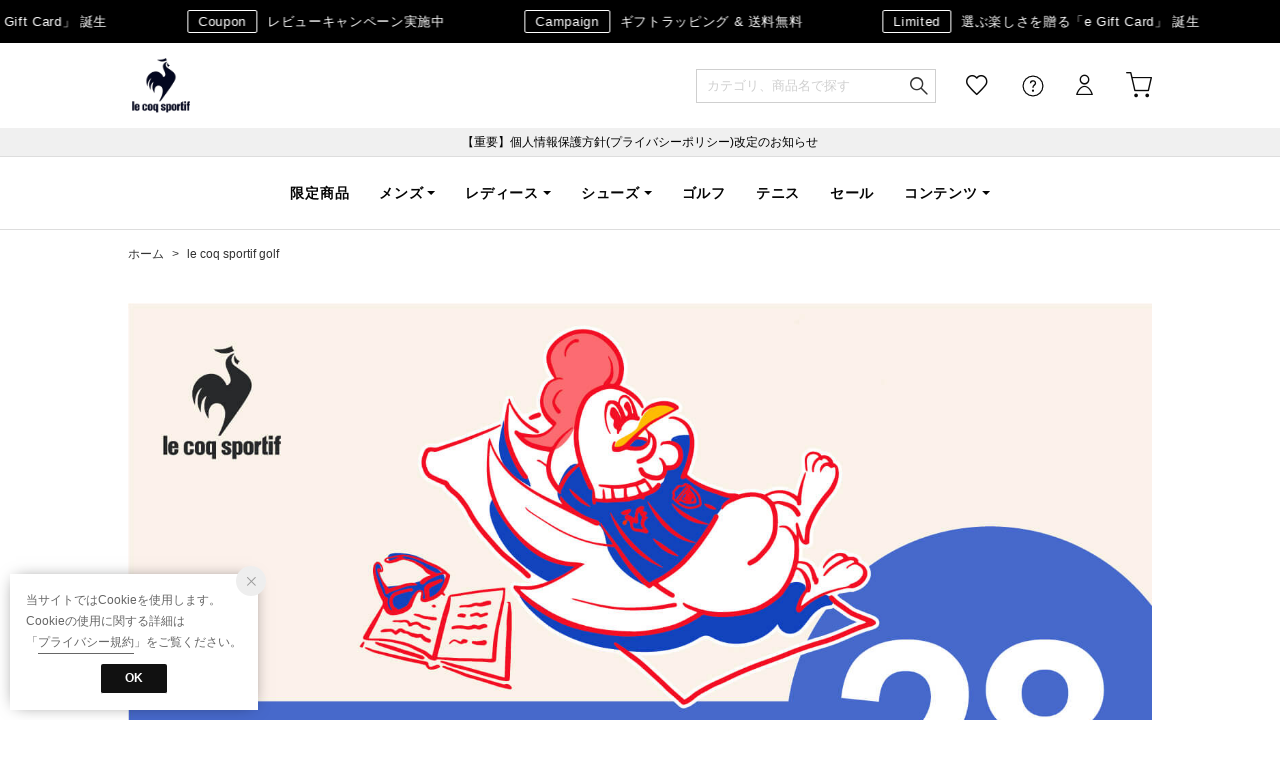

--- FILE ---
content_type: text/css
request_url: https://media.aws.locondo.jp/descentestatic/common/css/pc/descente_common-style.css?rev=2fa12a974a23edb62568b75595607266f5e298a6_1769663125_491603
body_size: 125708
content:

:root {
  --header_height: 85px;
  --black: #0a0a0a;
  --text-light: #666;
  --text-pale: #888;
  --text-dark: #111;
  --sale: #b6784b;
  --fav: #ff5e74;
}

#content_banner h2 {
  letter-spacing: 0.15em;
}
.static_contents_title {
  font-size: 34px;
  letter-spacing: 0.15em;
}

/* common-base.css */
a {
  cursor: pointer;
}
.cart-table .point-cart {
  color: #b6784b;
  padding-top: 8px;
}


/*----------------------------------------------------------------------------
  Color
----------------------------------------------------------------------------*/
/* common-boem_style.css */
.register a,
.refund_actionFooter a {
  background-color: #0a0a0a;
}
.wancoModal_btn {
  color: #0a0a0a;
  border: 1px solid #0a0a0a;
}
.wancoModal_selectCategory li {
  color: #0a0a0a;
}
.wancoModal_selectCategory.fromFAQ a {
  color: #0a0a0a;
}
span.trg-errorMailMsg-remodal {
  color: #0a0a0a;
  border-bottom: 1px solid #0a0a0a;
}
button.button {
  background: #0a0a0a;
}
.btn-or {
  background: #0a0a0a;
  border-color: #0a0a0a;
}
.btn-wh {
  color: #0a0a0a !important;
  border-color: #0a0a0a;
}
.page-404 .btnToppage {
  background-color: #0a0a0a;
  border: 1px solid #0a0a0a;
}
.locondo-checkbox label:hover:before {
  border-right: 2px solid #0a0a0a;
  border-bottom: 2px solid #0a0a0a;
}
.locondo-checkbox input[type=checkbox]:checked+label:after {
  background: #0a0a0a;
}
.locondo-checkbox.is-checked>label:after {
  background: #0a0a0a;
}
.wancoModal_btn.wancoModal_btn-login {
  background-color: #0a0a0a;
}
.wancoModal_selectCategory_toOrderHistory {
  background-color: #0a0a0a;
}
body .pagetop a {
  bottom: 10px;
  right: 24px;
  background-color: rgba(0, 0, 0, 0.7);
  width: 78px;
  height: 78px;
  font-size: 11px;
  font-weight: bold;
  padding-top: 47px;
  color: #fff;
  display: block;
  text-align: center;
  z-index: 999;
  border-radius: 10%;
  cursor: pointer;
}
body .pagetop a:after {
  position: absolute;
  content: "";
  top: calc(50% + -1px);
  left: 50%;
  -webkit-transform: translate(-50%, -50%) rotate(-45deg);
  -ms-transform: translate(-50%, -50%) rotate(-45deg);
  transform: translate(-50%, -50%) rotate(-45deg);
  border-top: solid 2px #fff;
  border-right: solid 2px #fff;
  width: 18px;
  height: 18px;
}
#contents_ver4.customer-register-complete .btnToppage {
  background-color: #0a0a0a;
  border: 1px solid #0a0a0a;
}

/* content-catalog.css */
.catalog_purchase_history-list-btn a {
  border: 1px solid #0a0a0a;
  color: #0a0a0a;
}
.breadcrumbs button {
  color: #0a0a0a;
}
button.favoriteBrand-btn-add span:before,
button.favoriteBrand-btn-del span:before,
button.favoriteBrand-btn-login span:before {
  color: #0a0a0a;
}
.breadcrumbs button.favoriteBrand-btn-del {
  color: #0a0a0a;
}
.favoritebrand_alert_container a {
  color: #0a0a0a;
}
.favoritebrand_alert_btn a {
  background: #0a0a0a url(//media.aws.locondo.jp/contents/img/pc/btn_fav_inner_arrow.png) no-repeat 138px 16px;
}
.muteLoading p a {
  color: #0a0a0a;
}
#right_content .favoriteBrand-btn button {
  color: #0a0a0a;
}
#right_content .favoriteBrand-btn button::before {
  color: #0a0a0a;
}
#right_content .brand_explanation a.more {
  color: #0a0a0a;
}
#left_navi .noUi-connect {
  background: #0a0a0a;
}
.FastDelivery input[type=checkbox]:checked+.FastDeliveryLabel+label {
  background: #0a0a0a;
}
.FastDelivery input[type=checkbox]:checked+.FastDeliveryLabel+label:before {
  border: 1px solid #0a0a0a;
}
.boxToLogin .heading strong {
  color: #0a0a0a;
}
.boxToLogin .btn-login a {
  background-color: #0a0a0a;
}
.favoriteSimilarities .heading .feedbackTxt {
  color: #0a0a0a;
}
.favoriteSimilarities .heading .toMypage {
  color: #0a0a0a;
  border: 1px solid #0a0a0a;
}
.filter_returns_btn input {
  color: #0a0a0a;
  border: 1px solid #0a0a0a;
}
.filter_offRate_btn input {
  color: #0a0a0a;
  border: 1px solid #0a0a0a;
}
.filter_searchWord_btn input {
  color: #0a0a0a;
  border: 1px solid #0a0a0a;
}
#left_navi .filter_list.more_brandlist li a.modalLink.brand_select_name {
  color: #0a0a0a;
}
.fav-brand_list a.btn_fav-brand {
  color: #0a0a0a;
  border: 1px solid #0a0a0a;
}
#left_navi .filter_list li a.modalLinkBrand {
  color: #0a0a0a;
}
.no-result-favBrand-head {
  color: #0a0a0a;
}
.no-result-favBrand-cta a {
  color: #0a0a0a;
  border: 1px solid #0a0a0a;
}
.tippy-tooltip .tippy-content a {
  color: #0a0a0a;
}
.filter_color_btn input {
  color: #0a0a0a;
  border: 1px solid #0a0a0a;
}
.select_condition {
  border: 1px solid #0a0a0a;
}
.select_condition h3 {
  color: #0a0a0a;
}
.detail_condition li label {
  color: #0a0a0a;
}
.wrap_filter.MysizeFilter.MysizeFilterOn {
  border: 2px solid #0a0a0a;
}
.btn_MysizeFilter a.btn_Primary {
  color: #0a0a0a;
  border: 1px solid #0a0a0a;
}
.btn_MysizeFilter a.btn_Secondary {
  background: #0a0a0a;
}
.btn_MysizeFilter a.btn_tertiary:hover {
  border: 1px solid #0a0a0a;
  color: #0a0a0a;
}
.register_edit1 .inputBox td input:focus,
.register_edit1 .inputBox td select:focus {
  border-color: #0a0a0a;
}
.register_edit1 .ui-state-active,
.register_edit1 .ui-widget-content .ui-state-active,
.register_edit1 .ui-widget-header .ui-state-active,
.register_edit1 a.ui-button:active,
.register_edit1 .ui-button:active,
.register_edit1 .ui-button.ui-state-active:hover {
  background: #0a0a0a;
}
.registAgree #terms_message a {
  color: #0a0a0a;
}
.registAgree-checkbox input[type=checkbox]:checked+label:after {
  background: #0a0a0a;
}
.registAgree-checkbox.is-checked>label:after {
  background: #0a0a0a;
}
.modal_terms.remodal .remodal-close_bottom,
.modal_privacy.remodal .remodal-close_bottom {
  border: 1px solid #0a0a0a;
  color: #0a0a0a;
}

/* content-waiting.css */
.waiting-detail_wrap .waiting-time-info {
  color: #0a0a0a;
}
.waiting-detail_wrap .waiting-time-note a {
  color: #0a0a0a;
}
.waiting-time-note a {
  color: #0a0a0a;
}
.waiting-detail_wrap .finish-waiting-time-info {
  color: #0a0a0a;
}
.new_steplink button {
  background: #0a0a0a;
}

/* content-mypage.css */
.wanco_newMessage {
  border: 1px solid #0a0a0a;
  background-color: #0a0a0a;
}
.status_point a strong {
  color: #0a0a0a;
}
.topSection_btnDeliveryStatus {
  color: #0a0a0a !important;
  border: 1px solid #0a0a0a;
}
#mypage_right_contents .topSection_btnDeliveryStatus a {
  color: #0a0a0a;
}
.wancoModal.scatchAccount .wancoModal_btnContactUrl {
  background: #0a0a0a;
}
.wancoModal_text-cancelElement {
  color: #0a0a0a;
}
#mypage_right_contents .returnInfoLink a {
  color: #0a0a0a;
}
#mypage_right_contents .returnInfoLink a:after {
  border-top: 1px solid #0a0a0a;
  border-right: 1px solid #0a0a0a;
}
.favorite-list .link-mailmagazine {
  color: #0a0a0a !important;
}
.favorite-brand .brand-list .link-brand-edit,
.mypage-mailmagazine .wrap-brand-list .link-brand-edit {
  color: #0a0a0a !important;
}
#mypage_right_contents #brand_list_items a:hover {
  color: #0a0a0a;
}
.favorite-brand .btn-edit {
  color: #0a0a0a !important;
}
.btn-or {
  background: #0a0a0a;
  border-color: #0a0a0a;
}
#mypage_right_contents span.muteBrandName a:hover {
  color: #0a0a0a;
}
.muteAllClear {
  color: #0a0a0a;
}
#mypage_right_contents .point_info .mypage_user-point a {
  color: #0a0a0a;
}
.mypage_main#contents_ver4 .wanco_newMessage {
  color: #0a0a0a;
  border: 1px solid #0a0a0a;
}
.mypage_main#contents_ver4 .wanco_newMessage:after {
  border: 1px solid #0a0a0a;
}
.rev_point_lead strong {
  color: #0a0a0a;
}
.post_alert_container a {
  color: #0a0a0a !important;
  border: 1px solid #0a0a0a;
}
a.post_alert_btn_next {
  background: #0a0a0a;
}
.mypage_review-history .review_info li.buy {
  color: #0a0a0a;
}
.mypage_review-history .reviews_title_right a {
  color: #0a0a0a;
  border: 1px solid #0a0a0a;
}
.mypage_review-history .buy {
  color: #0a0a0a;
}
.mypage_review-history #link_more_review a {
  color: #0a0a0a;
}
.wanco_statusIcon-unread {
  background: #0a0a0a;
}
.wancoChat_head_openBtn:after {
  border-right: 1px solid #0a0a0a;
  border-bottom: 1px solid #0a0a0a;
}
.wancoChat_message_text a {
  color: #0a0a0a;
}
.wancoChat_message_linkList {
  background: #0a0a0a;
}
.favorite_list .favoriteList_item_feedback .buttonToCart a {
  color: #0a0a0a !important;
  border: 1px solid #0a0a0a;
}
.favorite_list .favoriteList_item_feedback .feedbackText {
  color: #0a0a0a;
}
.addCart_error .btnToCart a {
  background-color: #0a0a0a;
}

.mypage .mypage_newmessage{
  text-underline-offset: 5px;
  margin: 0 0 20px;
  font-weight: 600;
  border-radius: 2px;
}



/* content-contact.css */
.faq_title h1:before {
  color: #0a0a0a;
}
.faq_content .question dt {
  color: #0a0a0a;
}
.faq_content .open {
  color: #0a0a0a;
}
.faq_content .open dd {
  color: #0a0a0a;
}
.faq_content .answer div a {
  color: #0a0a0a;
}
.faq_inquiry ul li:before {
  color: #0a0a0a;
}

/* content-brand_list.css */
#shop-list a:hover p,
#shop-list a:hover p.shop-name {
  color: #0a0a0a !important;
}
.before_login h3 {
  color: #0a0a0a;
}
.logged_in h3 {
  color: #0a0a0a;
}
.logged_in input.on {
  border: 1px solid #0a0a0a;
  color: #0a0a0a;
}
.brand_alert_container a {
  color: #0a0a0a;
}
.brand_alert_container .brand_alert_btn a {
  color: #0a0a0a;
}

/* contetnt-mypage-return.css */
.bank_accounts {
  color: #0a0a0a;
}
.bank_accounts a {
  background: #0a0a0a;
}
.mypageOrange {
  color: #0a0a0a;
}
.commoditySection.is-active {
  border: 3px solid #0a0a0a;
}
.commoditySection__info__txt--msg {
  color: #0a0a0a;
}
.return__method--notice {
  color: #0a0a0a;
}
#mypage_right_contents .return__contact a {
  color: #0a0a0a;
}
.completeInfo--btn a {
  background: #0a0a0a;
}
#mypage_right_contents .completeInfo h3 {
  color: #0a0a0a;
}
.completeInfo h4 {
  border: 1px solid #0a0a0a;
}
.completeInfo h4 span {
  color: #0a0a0a;
}
.order_return a {
  background: #0a0a0a;
  border: 1px solid #0a0a0a;
}
.return__method__rawson--notice h3 {
  color: #0a0a0a !important;
}
.js-return-tab li .smari-special {
  color: #0a0a0a;
}
a.blank-link {
  color: #0a0a0a !important;
}
.mypage-return-reason .back_link a {
  color: #0a0a0a !important;
  border: none !important;
}

/* contetnt-order.css */
.btn-confirm {
  background: #0a0a0a;
}
.payment_security a {
  color: #0a0a0a;
}
.gift_message .processing_message a,
.gift_message .large_delivery_message a {
  color: #0a0a0a;
}
.address_notice_txt {
  color: #0a0a0a;
}
.pointback_txt {
  color: #0a0a0a;
}
.total_table .red {
  color: #0a0a0a;
}
.back_points {
  color: #0a0a0a;
}
.payment_postpay.payment_input_form .notice_sup .linkToGuide {
  color: #0a0a0a;
}
.complete p a {
  color: #0a0a0a;
}
#complete .back-to-shopping a {
  border: 1px solid #0a0a0a;
  color: #0a0a0a;
}
.magaseekMsg a:hover {
  color: #0a0a0a;
}
.ordernoLink a {
  color: #0a0a0a;
}
.ordernoLink a:after {
  border-top: 1px solid #0a0a0a;
  border-right: 1px solid #0a0a0a;
}
.attentionorder {
  color: #0a0a0a;
}
.complete_ttl {
  color: #0a0a0a;
}
.cctr-trg a:link,
.cctr-trg a:visited {
  color: #0a0a0a;
}
.modal-cctr p.cctr_leadTxt a,
.modal-cctr p.cctr_leadTxt a:link {
  color: #0a0a0a;
}
.modal-cctr-leadTxt a:link,
.modal-cctr-leadTxt a:visited {
  color: #0a0a0a;
}
.cctr-selected-btn a {
  color: #0a0a0a;
}
.cctr-selected-btn a:hover {
  box-shadow: 0px 0px 0px 3px #0a0a0a inset;
}
.cctr-selected-btn a:after {
  background: #0a0a0a;
}
.cctr-selected-btn h4 {
  color: #0a0a0a;
}
.cctr-selected-btn p {
  color: #0a0a0a;
}
.store-info.is-active {
  box-shadow: 0px 0px 0px 3px #0a0a0a inset;
}
.store-info.is-active .store_name {
  color: #0a0a0a;
}
.store-info.is-active span {
  color: #0a0a0a;
}
.result-cctr--search {
  background-color: #0a0a0a;
  border: 2px solid #0a0a0a;
}

/* content-brand_list.css */
.before_login a {
  background: #0a0a0a;
}
input.btn_confirm {
  background: #0a0a0a;
  border: 1px solid #0a0a0a;
}

/* content-top.css */
.brand_alert_btn a {
  background: #0a0a0a url(//media.aws.locondo.jp/contents/img/pc/btn_fav_inner_arrow.png) no-repeat 138px 16px;
}
.wrapContent a {
  color: #040404;
}
.wrapContent a:hover {
  color: #0a0a0a;
}
.wrapContent .link_block a {
  color: #0a0a0a;
}
.wrapContent .rank_subtitle a {
  color: #0a0a0a;
}
.ranking-block .btn_view a {
  border: 1px solid #0a0a0a;
}
.fwTop .wrapContent .btn_view a {
  color: #0a0a0a;
}
.fwTop .wrapContent .btn_view a:after {
  border-color: #0a0a0a;
}
.section-myBrand .headingSub {
  color: #0a0a0a;
}
#category_ranking .headingSub {
  color: #0a0a0a;
}
.section-myBrand .addMybrand a {
  background-color: #0a0a0a;
}
.section-myBrand .ranking-btnToMypage a {
  color: #0a0a0a;
}
.ranking-genderButton .button-item input:checked+label {
  color: #0a0a0a;
}

/* content-info.css */
#usage_guide h3 {
  border-top: 1px solid #0a0a0a;
}
.guide_content .howToChangeSize_trg,
.guide_content .howToReturn_trg {
  color: #0a0a0a;
}
.guide_content .howToChangeSize_trg:after,
.guide_content .howToReturn_trg:after {
  color: #0a0a0a;
}

/* content-login.css */
.registered_users a {
  color: #0a0a0a;
}
button#login_btn {
  background-color: #0a0a0a;
}
button#new_btn {
  color: #0a0a0a;
  border: 1px solid #0a0a0a;
}
#is_logout #btn_login a {
  background: #0a0a0a;
}
.suggest_searchHistory .indexItemHeading .displayAll {
  color: #0a0a0a;
}

/* content-cart.css */
.new_steplink button {
  background: #0a0a0a;
}
.product-name a:hover {
  color: #0a0a0a;
}
#cart .notice-free-shipping {
  color: #0a0a0a;
}
#cart .notice-free-shipping a {
  color: #0a0a0a;
}
.back_link a {
  color: #0a0a0a;
  border: 1px solid #0a0a0a;
}
.new_toreg a {
  border: 1px solid #0a0a0a;
  color: #0a0a0a;
}

/* content-review.css */
#review .user_info button {
  color: #0a0a0a;
}
.confirm_after .review_design span,
.confirm_after .review_quality span,
.confirm_after .review_comfortably span {
  color: #0a0a0a;
}
#review_btn button.fix {
  border: 1px solid #0a0a0a;
  color: #0a0a0a;
}
.confirm_after #review_btn button.button {
  border: 1px solid #0a0a0a;
}
.about_point {
  color: #0a0a0a;
}
#review .buttons-set .back-link a {
  color: #0a0a0a;
}

/* content-product.css */
.txt_buyed_item_description a:link,
.txt_buyed_item_description a:visited {
  color: #0a0a0a;
}
.related_brand dd a:hover,
.delivery_time a:hover,
.fav_result a:hover {
  color: #0a0a0a;
}
.delivery_date_wrap {
  border: 1px solid #0a0a0a;
}
.locondo_bg .insertto {
  color: #0a0a0a;
}
.locondo_bg .insertto {
  color: #0a0a0a;
}
.reserve_item {
  color: #0a0a0a;
}
#delivery_date .free .linkToAbout:hover {
  color: #0a0a0a;
}
.shopping_cantrol .cartin {
  background-color: #0a0a0a;
}
.shopping_cantrol .order .reserve {
  background-color: #0a0a0a;
}
.shopping_cantrol .unsalable {
  color: #0a0a0a;
  border: 1px solid #0a0a0a;
}
.link_return_report a:hover {
  color: #0a0a0a;
}
.wrap_linkSizeGuide_snsButtons .link_size_guide a:before {
  color: #0a0a0a;
}
.fav_alert_container a {
  color: #0a0a0a;
}
.fav_alert_btn a {
  background: #0a0a0a url(//media.aws.locondo.jp/contents/img/pc/btn_fav_inner_arrow.png) no-repeat 138px 16px;
}
.fav_count_txt:before {
  color: #0a0a0a;
}
p.fav_info_txt strong {
  color: #0a0a0a;
}
#related_product .list-item a:hover p {
  color: #0a0a0a;
}
.review_info li.buy {
  color: #0a0a0a;
}
.reviews_title_right a {
  color: #0a0a0a;
  border: 1px solid #0a0a0a;
}
#user_reviews .buy {
  color: #0a0a0a;
}
#link_more_review a {
  color: #0a0a0a;
}
.post_alert_container a {
  color: #0a0a0a;
  border: 1px solid #0a0a0a;
}
a.post_alert_btn_next {
  background: #0a0a0a;
}
.btn_view_more a {
  color: #0a0a0a;
}
.size-report--fix,
.size-report-breakdown--fix:before {
  background: #0a0a0a;
}
.product_main .same-commodity a strong {
  color: #0a0a0a;
}
.favoriteBrand .favoriteBrand-btn button {
  color: #0a0a0a;
  border: 1px solid #0a0a0a;
}
.favoriteBrand .favoriteBrand-btn button .icon-hert-outline:before {
  color: #0a0a0a;
}
.favoriteBrand-btn .tooltips {
  background: #0a0a0a;
}
.favoriteBrand-btn .tooltips:after {
  border-top: 12px solid #0a0a0a;
}
.remodal.favoriteBrand-login-modal .heading a {
  color: #0a0a0a;
}
.remodal.favoriteBrand-login-modal .btnToLogin {
  background: #0a0a0a;
  border: 1px solid #0a0a0a;
}
.remodal.favoriteBrand-feedback-modal .btn {
  color: #0a0a0a;
  border-bottom: 1px solid #0a0a0a;
}
.addCart_feedback .buttonToCart a {
  color: #0a0a0a;
  border: 1px solid #0a0a0a;
}
.addCart_feedback .feedbackText {
  color: #0a0a0a;
}
.addCart_error_message .btnToCart a {
  border: 1px solid #0a0a0a;
  background-color: #0a0a0a;
}
.note_point,
.js-getPoint {
  color: #FF0030;
}


/*----------------------------------------------------------------------------
  Header
----------------------------------------------------------------------------*/

#nav_container_common {
  height: auto;
}
#nav_container_common .innerWrap {
  position: inherit;
  height: var(--header_height);
}

.uk-sticky-fixed #nav_container_common .innerWrap,
.uk-sticky-fixed #header_top h1.logo a,
.uk-sticky-fixed #nav_user #user_login, .uk-sticky-fixed #nav_user #user_favorite, 
.uk-sticky-fixed #nav_user #user_help,.uk-sticky-fixed #nav_user #user_cart,
.uk-sticky-fixed #searchBox {
  transform: .3s ease;
}
.headsticky.uk-sticky-fixed{
  z-index: 100;
}
#header_top {
  top: 0;
  left: 0;
  width: 100%;
  min-width: 1024px;
  margin-bottom: 0;
  z-index: 999;
}

#info_box_top{
  border: none;
}

/*----- Header Logo -----*/
#header_top h1.logo a {
  box-sizing: border-box;
  display: block;
  margin-left: 4px;
  height: var(--header_height);
  text-indent: -9999px;
  width: 300px;
  background: url(//media.aws.locondo.jp/descentestatic/common/img/logo-descentestore.svg) left center no-repeat;
  background-size: 100% auto;
}

/* default：DESCENTE STORE */
#header_top h1.logo.default a {
  width: 300px;
  background: url(//media.aws.locondo.jp/descentestatic/common/img/logo-descentestore.svg) left center no-repeat;
  background-size: 100% auto;
}
/* descente：デサント */
#header_top h1.logo.descente a {
  width: 50px;
  background: url(//media.aws.locondo.jp/descentestatic/common/img/brand/logo_descente.png) left center no-repeat;
  background-size: 100% auto;
}
/* descente：デサントゴルフ */
#header_top h1.logo.descentegolf a {
  width: 170px;
  background: url(//media.aws.locondo.jp/descentestatic/common/img/brand/logo_descentegolf.png) left center no-repeat;
  background-size: 100% auto;
}
/* descente：MOVESPORT */
#header_top h1.logo.movesport a {
  width: 60px;
  background: url(//media.aws.locondo.jp/descentestatic/common/img/brand/logo_movesport_white.png) left center no-repeat;
  background-size: 100% auto;
}
/* descente：ルコック */
#header_top h1.logo.lecoq a {
  width: 58px;
  background: url(//media.aws.locondo.jp/descentestatic/common/img/brand/logo_lecoq.png) left center no-repeat;
  background-size: 100% auto;
}
/* descente：ルコックゴルフ */
#header_top h1.logo.lecoqgolf a {
  width: 190px;
  background: url(//media.aws.locondo.jp/descentestatic/common/img/brand/logo_lecoqgolf.png) left center no-repeat;
  background-size: 100% auto;
}
/* descente：アリーナ */
#header_top h1.logo.arena a {
  width: 74px;
  background: url(//media.aws.locondo.jp/descentestatic/common/img/brand/logo_arena.png) left center no-repeat;
  background-size: 100% auto;
}
/* descente：マンシングウェア */
#header_top h1.logo.munsingwear a {
  width: 180px;
  background: url(//media.aws.locondo.jp/descentestatic/common/img/brand/logo_munsingwear260128.png) left center no-repeat;
  background-size: 100% auto;
}
/* descente：ペンギンバイマンシングウェア */
#header_top h1.logo.penguin a {
  width: 140px;
  background: url(//media.aws.locondo.jp/descentestatic/common/img/brand/logo_penguin.png) left center no-repeat;
  background-size: 100% auto;
}
/* descente：アンブロ */
#header_top h1.logo.umbro a {
  width: 70px;
  background: url(//media.aws.locondo.jp/descentestatic/common/img/brand/logo_umbro_white.png) left center no-repeat;
  background-size: 100% auto;
}
/* descente：イノヴェイト */
#header_top h1.logo.inov8 a {
  width: 150px;
  background: url(//media.aws.locondo.jp/descentestatic/common/img/brand/logo_inov8.png) left center no-repeat;
  background-size: 100% auto;
}
/* descente：ランバンスポール */
#header_top h1.logo.lanvin a {
  width: 50px;
  background: url(//media.aws.locondo.jp/descentestatic/common/img/brand/logo_lanvin.png) left center no-repeat;
  background-size: 100% auto;
}
/* descente：スリクソン */
#header_top h1.logo.srixon a {
  width: 110px;
  background: url(//media.aws.locondo.jp/descentestatic/common/img/brand/logo_srixon.png) left center no-repeat;
  background-size: 100% auto;
}
/* descente：コウノエ */
#header_top h1.logo.kounoe a {
  width: 180px;
  background: url(//media.aws.locondo.jp/descentestatic/common/img/brand/logo_kounoe.png) left center no-repeat;
  background-size: 100% auto;
}

.header-nav__list.fc-red {
  color: #E22126 !important;
}
.header-nav__list>a:hover {
  border-bottom: none !important;
}
#user_cart .js-cartCount .inner,
#user_login .js-unreadMessageCount .inner {
  background: #E41D1B;
  top: 20px;
  left: auto;
  right: -15px;
  transition: .3s ease;
}
.gNavsticky.uk-sticky-fixed{
  z-index: 90;
}
#nav_container_common h1 {
  width: 104px;
}
#nav_container_common {
  background: #fff;
  border-bottom: none;
}
#nav_container_common #info_box_top {
  border-color: #ddd;
}
#nav_container_common .header-nav {
  border-top: 1px solid #ddd;
  border-bottom: 1px solid #ddd;
}
#nav_container_common .header-nav__list ul li {
  line-height: 2;
}
#nav_container_common .header-nav__list .drop_inner_title {
  margin-bottom: 15px;
}
#info_box_bottom {
  padding: 0;
}
#info_box_bottom .info-ld__inner {
  width: 1024px;
  margin: 0 auto;
  padding: 5px;
}
#nav_container_common #info_box_top {
  border-color: #ddd;
}
.search_box {
  width: 240px;
}
.search_box .form-container #searchText {
  background: #fff;
  width: 240px;
  border: 1px solid #CFCFCF;
  padding: 0 32px 0 10px;
  border-radius: 0;
}
#searchText::-webkit-input-placeholder {
  color: #CFCFCF;
  font-weight: normal;
  font-size:13px;
}
#searchText:-ms-input-placeholder {
  color: #CFCFCF;
  font-weight: normal;
  font-size:13px;
}
#searchText::-moz-placeholder {
  color: #CFCFCF;
  font-weight: normal;
  font-size:13px;
}

.header-nav__list {
  font-size: 12px;
  letter-spacing: .05em;
  color: #121212;
  font-weight: bold;
  padding: 0 15px;
}
.header-nav__list-category {
  padding: 0 15px;
  cursor: pointer;
}
#nav_user {
  position: relative;
  margin-left: 0;
}
#nav_user #user_help:before {
  background-position: right center !important;
}
.header-nav__list-category>a,
.header-nav__list.Dropdown > a {
  display: flex;
  align-items: center;
}
.header-nav__list.Dropdown > a:after {
  content:'';
  display:block;
  width: 0;
  height: 0;  
  border-left: 4px solid transparent;
  border-right: 4px solid transparent;  
  border-top: 4px solid ;
  margin-left:4px;
}
.header-nav__list-category>a .uk-icon {
  font-size: 10px;
  color: #BFBFBF;
  transform: scale(.85);
  display: none;
}
.header-nav__list-category:hover>a .uk-icon {
  color: #244496;
}
.header-nav__list>a:hover {
  border-bottom: none !important;
  color: #B6B6B5;
  opacity: 1 !important;
}

.header-nav__list.fc-red>a:hover {
  color: #dd7477;
}

/* ホバー */
.Dropdown .drop {
  visibility: hidden;
  cursor: default;
  position: absolute;
  top: 90%;
  left: 0px;
  box-sizing: border-box;
  z-index: 999 !important;
  background: #fff;
  text-align: left;
  padding: 40px 20px;
  margin-left: 0;
  border: none;
  width: 100%;
  box-shadow: 0px 10px 10px -15px #777777;
  font-size: 12px;
  font-weight: 400;
  letter-spacing: 0;
  transition: .15s ease;
  opacity: 0;
}
.Dropdown:hover .drop {
  visibility: visible;
  transition-delay: 0.1s;
  -webkit-transition-delay: 0.1s;
  opacity: 1;
  top: calc(100% + 1px);
}
.Dropdown #is_logout.drop,
.Dropdown #is_login.drop {
  box-shadow: 0 5px 12px rgb(0 0 0 / 15%);
  margin-left: 0;
}
.Dropdown .drop .drop_inner {
  display: flex;
  width: 1024px;
  margin: 0 auto;
  justify-content: center;
}
.Dropdown .drop .drop_inner a{
  opacity: 1;
  -webkit-transition: opacity 0.4s;
  transition: opacity 0.4s;
}
.Dropdown .drop .drop_inner a:hover {
  opacity: 0.7;
}
#nav_user .menu-list .menu-item {
  margin-bottom: 20px !important;
}
#nav_user .menu-list .menu-item a:hover {
  text-underline-offset: 4px
}
#nav_user .menu-list .menu-notificationMenu-ReviewableItem a {
  background-color: #F7ECE4;
}
#nav_user .menu-list .menu-notificationMenu-ReviewableItem a:before{
  width: 22px;
  height: 22px;
  left: 7px;
  top: 8px;
  background-image: url(//media.aws.locondo.jp/descentestatic/common/img/icon_review.svg);
}
#nav_user .menu-list .menu-notificationMenu-ReviewableItem span {
  color: #B6784B;
}
#nav_user .menu-list .menu-notificationMenu-ReviewableItem .reviewNum {
  color: #fff;
  background-color: #B6784B;
}
#btn_login {
  padding: 20px;
}
#is_logout #btn_login a {
  height: 42px;
  line-height: 42px;
  font-weight: bold;
}
#btn_regi {
  text-align: center;
}

.Dropdown:hover .drop .drop_inner_list {
  animation-name: fadeDownAnime;
  animation-duration: 1s;
  animation-delay: 0s;
  animation-fill-mode: forwards;
  opacity: 0;
}
.Dropdown:hover .drop .drop_inner_bnr {
  animation-name: fadeDownAnime;
  animation-duration: 1s;
  animation-fill-mode: forwards;
  opacity: 0;
  animation-delay: .6s;
}

@keyframes fadeDownAnime {
  from {
    opacity: 0;
    transform: translateY(-20px);
  }
  to {
    opacity: 1;
    transform: translateY(0);
  }
}

/*--------- ヘッダメニュー ---------*/
#user_login,
#user_help,
#user_favorite,
#user_cart {
  font-size: 0;
}
#nav_user #user_login, #nav_user #user_help:before, #nav_user #user_favorite, #nav_user #user_help, #nav_user #user_cart {
  width: 54px;
  height: var(--header_height);
  display: flex;
  align-items: center;
  justify-content: flex-end;
}
#nav_user #user_login:before, #nav_user #user_help:before, #nav_user #user_favorite:before, #nav_user #user_cart:before {
  padding:0;
}

/* 検索窓 */
#searchBox {
  height: var(--header_height);
  display: flex;
  align-items: center;
  margin-top: 0;
  position:relative;
}
.wrap_searchbutton {
  position: absolute;
  top: 50%;
  transform: translateY(-50%);
  height:34px;
}
.search_box.mouseenter .suggestBox, .search_box.focus .suggestBox {
  top: calc(var(--header_height) - 26px);
}

/* 並び順 */
#nav_user {
  display: flex;
}
#nav_user > li:first-of-type {
  order: 3;
}
#nav_user > li:last-of-type {
  order:4;
}
#nav_user .Dropdown.drop {
  padding:20px;
}
.Dropdown #is_login.drop {
  width: 260px;
  margin-left: -10px;
}
#nav_user .Dropdown:hover .drop {
  top:100%;
}
/* 
#nav_user #user_help:before {
  background: url(//media.aws.locondo.jp/descentestatic/common/img/icon-help.png);
  background-repeat: no-repeat;
  background-size: contain;
  display: block;
  content: '';
  height:24px;
} 
  */
#nav_user li:hover #user_help_link{
  opacity: .6;
}
#nav_user .Dropdown #user_help .drop {
  padding:0px;
  box-shadow: 0 5px 12px rgb(0 0 0 / 15%);
}
#nav_user #user_help .menu-list {
  padding:20px 16px;
}
#nav_user #user_help .menu-list :last-of-type {
  margin:0 !important;
}
.iconNotification {
  top: 24px;
  left: 50px;
}

/*--------- グロナビ(メガメニュー) ---------*/
.gNav.header-nav {
  width: 100%;
  height: 74px;
  display: flex;
  margin: 0;
  justify-content: center;
  align-items: center;
  background: #fff;
  transition: .3s ease;
  float: none;
}
.header-nav__list {
  line-height: 74px;
  padding: 0 15px;
  font-size: 14px;
  color: #040404;
}
.uk-sticky-fixed .gNav.header-nav{
  height: 54px;
}
.uk-sticky-fixed .header-nav__list{
  line-height: 54px;
}
.header-nav__list ul li {
  line-height: 30px;
}
.header-nav__list > a:hover {
  border-bottom: 2px solid #040404;
}
.header-nav__list-brand .drop {
  padding: 20px 20px 40px;
}
.header-nav__list-brand .drop_inner_list {
  display:flex;
  flex-wrap: wrap;
  width: 100%;
  gap: 15px;
  padding: 0;
}
.header-nav__list-brand .drop_inner_list li{
  width: calc((100% - 75px)/6);
}
.header-nav__list-brand .drop_inner_list  a {
  display: inline-block;
  font-size: 12px;
  text-align: center;
  font-weight: bold;
  color: #040404;
  line-height: 200%;
}
.header-nav__list-brand .drop_inner_list .brand_SRIXON {
  display: none!important;
}
.header-nav__list-category .drop_inner_list {
  width: 190px;
  padding: 0 10px;
}
.header-nav__list-category .drop_inner_title {
  font-size: 16px;
  font-weight: bold;
  line-height: 160%;
  margin-bottom: 20px;
}
.header-nav__list-sports .drop_inner_list{
  display: flex;
  flex-wrap: wrap;
  justify-content: flex-start;
}
.header-nav__list-sports .drop_inner_list li {
  width: 25%;
  padding-right: 25px;
}

.drop_inner_list_flex{
  width: 100%;
  display: flex;
  justify-content: center;
  align-items: center;
  font-size: 13px;
  font-weight: bold;
}
.drop_inner_list_flexwrap{
  justify-content: flex-start;
  flex-wrap: wrap;
}
.drop_inner_bold {
  font-weight: bold;
}
.drop_inner_list_flex li{
  padding: 0 20px;
}
.drop_inner_list_flexwrap li{
  width: 20%;
  padding: 0 20px 10px 20px;
}
.drop_inner_contents{
  display: flex;
  justify-content: center;
}
.drop_inner_contents-column{
  padding: 0 60px 0 0;
  font-size: 13px;
}
.drop_inner_contents-bnr{
  width: 250px;
  padding: 0;
}
.drop_inner_contents-bnr li{
  padding: 0 0 20px 0;
}
.drop_inner_contents-bnr li:last-of-type{
  padding: 0;
}

/* 
.arena_category{
  padding: 0 30px 0 0;
  margin: 0 30px 0 0;
  border-right: 1px solid ;
}
*/
.header-nav-arena .drop_inner_list{
  font-size: 13px;
}
.arena_drop_inner_title{
  font-size: 16px;
  font-weight: bold;
  line-height: 160%;
  margin-bottom: 20px;
}
.arena_category{
  padding: 0 60px 0 0;
}
.arena_store_flex{
  display: flex;
}
.arena_store_flex .drop_inner_list{
  padding: 0 30px 0 0;
}
.arena_store_flex .drop_inner_list:last-of-type {
  padding: 0 0px 0 0;
}
/*----------------------------------------------------------------------------
  Footer
----------------------------------------------------------------------------*/
.footer {
  border-top: none;
  margin-top: 60px;
  padding: 60px 0;
  background: #f3f3f3;
}
/* footer contents */
.footer .footer_contents {
  width: 1024px;
  margin: 0 auto;
  display: flex;
  justify-content: space-between;
  align-items: flex-start;
}
.footer .footer_contents .footer_contents_title {
  font-size: 16px;
  line-height: 1.5;
  font-weight: bold;
}
.footer .footer_contents .footer_contents_left {
  /*width: 546px;*/
  width: 364px;
  margin-bottom: 20px;
}
.footer .footer_contents .footer_contents_brand {
  display: flex;
  justify-content: space-between;
  flex-wrap: wrap;
}
.footer .footer_contents .footer_contents_brand li {
  width: 182px;
}
.footer .footer_contents .footer_contents_brand li:nth-of-type(n+4) {
  margin-top: 1px;
}
.footer .footer_contents .footer_contents_brand li a {
  display: flex;
  width: 100%;
  align-items: center;
  transition: opacity .2s;
}
.footer .footer_contents .footer_contents_brand li a:hover {
  opacity: .6;
}
.footer .footer_contents .footer_contents_brand li a img {
  width: 82px;
  height: auto;
}
.footer .footer_contents .footer_contents_brand li a span {
  display: inline-block;
  font-size: 12px;
  line-height: 1.5;
}
.footer .footer_contents .footer_contents_brand .footer_contents_brand_srixon {
  display: none!important;
}
.footer .footer_contents .footer_contents_category {
  width: 150px;
}
.footer .footer_contents .footer_contents_category .footer_contents_links li {
  margin-top: 8px;
}
.footer .footer_contents .footer_contents_category .footer_contents_links li a {
  font-size: 12px;
  line-height: 1.5;
  transition: opacity .2s;
}
.footer .footer_contents .footer_contents_category .footer_contents_links li a:hover {
  opacity: .6;
}

.footer .footer_contents .footer_contents_center {
  width: 150px;
  margin-bottom: 20px;
}
.footer .footer_contents .footer_contents_center .footer_contents_title ~ .footer_contents_title{
  margin-top: 40px;
}
.footer .footer_contents .footer_contents_center .footer_contents_links li {
  margin-top: 8px;
}
.footer .footer_contents .footer_contents_center .footer_contents_links li:nth-of-type(4) a {
  white-space: nowrap;/* mac環境カラム落ち対策 */
}
.footer .footer_contents .footer_contents_center .footer_contents_links a {
  font-size: 12px;
  line-height: 1.5;
  transition: opacity .2s;
}
.footer .footer_contents .footer_contents_center .footer_contents_links a:hover {
  opacity: .6;
}
.footer .footer_contents .footer_contents_right {
  width: 210px;
  margin-bottom: 20px;
  padding: 40px 0;
  border: 1px solid #DDD;
  text-align: center;
}
.footer .footer_contents .footer_contents_right * {
  font-size: 12px;
  line-height: 1.5;
}
.footer .footer_contents .footer_clubdescente_title {
  width: 116px;
  margin: 0 auto 35px;
}
.footer .footer_contents .footer_clubdescente_text {
  margin-bottom: 25px;
}
.footer .footer_contents .footer_clubdescente_link{
  margin-bottom: 25px;
}
.footer .footer_contents .footer_clubdescente_link a {
  text-decoration: underline;
  text-underline-offset: 5px;
  font-weight: bold;
}
.footer .footer_contents .footer_clubdescente_link a:hover {
  text-decoration: none;
}
.footer .footer_contents .footer_clubdescente_btn{
  width: 160px;
  margin: 0 auto;
}
.footer .footer_contents .footer_clubdescente_btn a {
  display: block;
  padding: 10px;
  background: #000;
  color: #fff;
  font-weight: bold;
  border-radius: 3px;
  transition: opacity .2s;
}
.footer .footer_contents .footer_clubdescente_btn a:hover{
  opacity: .6;
}
/* news letter */
.footer .footer_box {
  margin: 0 auto 60px;
}
.footer .footer_box.lc-flexBox {
  display: flex;
  padding: 0;
  border: none;
  align-items: center;
  justify-content: space-between;
}
.footer .footer_box .newslater-title {
  padding-right: 1em;
  font-size: 16px;
  line-height: 1.5;
  font-weight: bold;
}
.footer .footer_box .newslater-text {
  padding: 0 30px 0 0;
  font-size: 12px;
  line-height: 1.5;
  letter-spacing: 0;
}
.footer .footer_box #newslater-form {
  width: 510px;
  margin-left: 0;
}
.footer .footer_box #newslater-form #register-newsletter {
  display: flex;
  align-items: center;
}
.footer .footer_box #newslater-form input#email-newsletter {
  width: 405px;
  margin: 0;
  padding: 9px;
  border: 1px solid #ccc;
  background: #fff;
  border-radius: 0;
  outline: none;
  -webkit-appearance: none;
  -moz-appearance: none;
  appearance: none;
  box-sizing: border-box;
}
.footer .footer_box #newslater-form input::-webkit-input-placeholder {
  color: #999;
  }
.footer .footer_box #newslater-form button#mail-for-women {
  width: 105px;
  height: 38px;
  font-size: 12px;
  line-height: 1.5;
  transition: opacity .2s;
  cursor: pointer;
}
.footer .footer_box #newslater-form button#mail-for-women:hover {
  opacity: .6;
}
.footer .footer_box .newslater-note {
  width: 100%;
  margin: 5px 0 0;
  display: block;
  text-align: right;
  font-size: 10px;
  line-height: 1.5;
  color: #999;
  text-indent: 0;
  letter-spacing: 0;
}
.footer .footer_box .newslater-note a {
  text-decoration: underline;
}
/* copyright */
.footer .footer_bottom {
  padding-top: 60px;
  border-top: 1px solid #ddd;
}
.footer .footer_bottom .footer_bottom_wrap {
  width: 1024px;
  margin: 0 auto;
  display: flex;
  align-items: center;
  justify-content: space-between;
}
.footer .footer_bottom .footer_copyright {
  width: 216px;
}
.footer .footer_bottom .footer_copyright_name {
  margin-bottom: 20px;
}
.footer .footer_bottom .footer_copyright_name a{
  transition: opacity .2s;
}
.footer .footer_bottom .footer_copyright_name a:hover {
  opacity: .6;
}
.footer .footer_bottom .footer_copyright_text {
  font-size: 12px;
  line-height: 1.5;
}
.footer .footer_bottom .footer_banner {
  display: flex;
  justify-content: flex-end;
}
.footer .footer_bottom .footer_banner > div {
  width: 152px;
}
.footer .footer_bottom .footer_banner > div + div {
  margin-left: 20px;
}
.footer .footer_bottom .footer_banner > div a {
  transition: opacity .2s;
}
.footer .footer_bottom .footer_banner > div a:hover {
  opacity: .6;
}
.pagetop {
  margin: 0;
  width: auto;
}


/*----------------------------------------------------------------------------
  Catalog
----------------------------------------------------------------------------*/
.about_category_explanation {
  display: none;
}
.catalogList .product-text .commodityName,
.catalogList .product-text .special_price,
.catalogList .product-text .regular_price {
  text-align: center;
}
.search_category__childCategories {
  display: flex; 
  flex-wrap: wrap;
  justify-content: flex-start;
  width: 100%;
  padding: 24px 0px;
}

.search_category__childCategories h3{
  display: block;
  width: 100%;
  color: #333;
  font-size: 16px;
  line-height: 24px;
  margin: 0;
  font-weight: 700;
  margin-bottom: 8px;
}

.search_category__childCategories__item a {
  display: block;
  padding: 0.5rem;
  background: #F0F0F0;
  font-size: 13px;
  border-radius: 2px;
  margin: 0 8px 8px 0;
}



.category_explanation[data-explanationtitle ^= "arn_"],
.category_explanation[data-explanationtitle^="des_"],
.category_explanation[data-explanationtitle^="dsg_"],
.category_explanation[data-explanationtitle^="lan_"],
.category_explanation[data-explanationtitle^="lcs_"],
.category_explanation[data-explanationtitle^="lqg_"],
.category_explanation[data-explanationtitle^="msw_"],
.category_explanation[data-explanationtitle^="mvs_"],
.category_explanation[data-explanationtitle^="sri_"],
.category_explanation[data-explanationtitle^="umb_"]{
    display: none !important;
}

.site_descente .search-result .about_brand_explanation h2{
  color: #333;
  margin: 0 0 8px 0;
  font-weight: 700;
  font-size: 16px;
}
.site_descente .search-result .about_brand_explanation p{
  color: #666;
  font-size: 13px;
}
/* カラーでまとめるを非表示 (ページャー時) */
/*.config-colortip_list {
  display: none;
}*/

/*----------------------------------------------------------------------------
  Commodity
----------------------------------------------------------------------------*/
#related_product li.list-item .item-price {
  text-align: center;
}
/* .note_sizeGuige {
  display: none !important;
} */
#product_detail .memberPrice__toLogin{
  font-size: 12px;
}
#product_contents #concierge-reviews h2.product-concierge_review{
  font-size: 24px;
  line-height: 1.5;
  margin-bottom: 20px;
  font-weight: bold;
  text-align: center;
}

#product_contents .catalog-campaignGroup{
  flex-wrap: inherit;
}

/* 商品詳細アイテムレビュー */
/*.buttonBox.review_button_bottom {
  display: none;
}*/
#product_contents #user_reviews:not(:has(.rev_contents > .review_container)),
#product_contents #user_locondoreviews:not(:has(.rev_contents > .review_container)) {
  display: block;
}


.site_descente .rev_contents .rateType{
  display: flex;
  align-items: center;
}

.site_descente .rev_contents .rateType dt{
  font-weight: bold;
  font-size: 15px;
  padding: 0 5px 0 0;
}




/* 以前購入したアイテム */
.site_descente .buyed_items_head,
.site_descente .buyed_items_thumb,
.site_descente .buyed_items_supplement {
  display: none;
}
.site_descente .txt_buyed_item_description{
  display: none;
}

/* サイズ詳細 */
.site_descente .list_notes li {
  margin: 0 5px 0;
  text-indent: 0;
}
.site_descente .list-notes__term{
  font-weight: 600;
  margin-top: 5px;
}
.site_descente .list-notes__description{
  line-height: 1.5;
  margin-bottom: 10px;
}
.site_descente .list_notes a[target^="_blank"] {
  padding: 0;
  background: none;
}
.site_descente .list-notes__list--red {
  color: #f00a35;
}

/*----------------------------------------------------------------------------
  配送料無料ボーダーがない場合は以下styleを使用
----------------------------------------------------------------------------*/
/* .free-shipping_wrap {
  display: none;
} */


/*----------------------------------------------------------------------------
  画像が長方形BOEMの際、以下 style を使用
----------------------------------------------------------------------------*/
/***************** 商品詳細 *****************/
/* #product_contents .product-img-box .product-image img {
  width: 716px;
  height: 716px;
  clip: rect(0px, 614px, 716px, 102px);
  position: absolute;
  display: block;
} */

/* メインイメージ */
/* #product_contents .product-img-box .product-image {
  margin-left: -102px;
}
#product_contents .product-img-box .product-image img {
  width: 716px;
  height: 716px;
  clip: rect(0px, 614px, 716px, 102px);
}
#product_contents .MagicZoomBigImageCont {
  left: 634px !important;
}
#product_contents .MagicZoomBigImageCont img {
  width: 1100px !important;
  height: 1100px !important;
  background: #fff;
} */

/* サムネイル */
/* #product_contents .more-views {
  padding-top: 730px;
}
#product_contents .more-views li img {
  width: 105px;
  margin-left: -15px;
  display: block;
  height: auto;
  max-width: none;
}
#product_contents .more-views li {
  overflow: hidden;
  width: 75px;
  margin-right: 10px;
  margin-bottom: 10px;
  border: 1px solid transparent;
  z-index: 1;
} */

/* 色違い商品 */
/* #different_color_list .product_thumb li img {
  width: 140%;
  margin-left: -20%;
  max-width: none;
} */

/* レコメンド */
/* #product_contents #reco_product li img,
#reco_topsellers #category_ranking_list li img,
#reco_topsellers #brand_ranking_list li img,
#related_product li.list-item img {
  width: 220px;
  margin-left: -30px;
  max-width: none;
  height: auto;
}
#related_product li.list-item {
  width: 160px;
} */

/* 閲覧履歴 */
/* #product_contents #history li img {
  width: 148%;
  margin-left: -24%;
  max-width: none;
} */

/***************** カート *****************/
/* #cart #cartRemind li img,
#cart #cart_ranking li img,
#cart #fav li img {
  width: 148%;
  margin-left: -24%;
  max-width: none;
} */

/* ロコメジャー非表示 
.wrapLocoMeasure,
.wrap-downloadPdf {
  display: none !important;
}*/

/*----------------------------------------------------------------------------
  デサント固有
----------------------------------------------------------------------------*/

/* ログアウトページ */
#contents_ver4.logoutPage {
  margin-top: 40px;
}
.logoutPage #logout h2 {
  font-weight: bold;
  text-align: center;
}
.logoutPage #logout  p {
  text-align: center;
  line-height: 1.5
}

/*-------------------- カタログ -------------------- */

#left_navi .searchCondition .delete {
  background-color: #040404;
  border-radius: 0;
}
#left_navi .searchCondition .delete:hover {
  background-color: #040404;
}
#left_navi .fav-brand_list a.btn_fav-brand {
  background-color: #040404;
}
#left_navi .filter_price_btn input,
#left_navi .filter_size_btn input,
#left_navi .filter_multi_btn input,
#left_navi .filter_color_btn input,
#left_navi .filter_offRate_btn input,
#left_navi .filter_searchWord_btn input {
  background-color: #040404;
}
/* デサントで使用しない項目を非表示 */
#left_navi .wrap_filter.heelHeight,/* ヒール高さ */
#left_navi .wrap_filter.heelShape,/* ヒールの形 */
#left_navi .wrap_filter.shoeWidth,/* 靴の幅ワイズ */
#left_navi .wrap_filter.tipShape,/* つま先の形状 */
#left_navi .wrap_filter.shaftWidth,/* 筒周り */
#left_navi .wrap_filter.offRate {/* 割引率 */
  display:none;
}
.fav-brand_list,
.more_brandlist{/* お気に入りブランド検索ともっと見る */
  display:none;
}
.breadcrumbs.catalog_breadcrumbs {
  margin: 15px auto 40px;/* パンくず位置特殊 */
  padding: 0;
}
.breadcrumbs.catalog_breadcrumbs * {
  line-height: 1.5;
}
.breadcrumbs.catalog_breadcrumbs .brandDivBtn {
  display: none;/* お気に入り登録ボタン非表示 */
}
/* 左側 */
.catalogPage .searchCondition {
  margin-bottom: 20px;
}
/* 右側 */
.catalog_head .item_sort {
  flex-grow: initial !important;
}
.catalog_head .ByModel_Filter {
  display: flex !important;/* カラーで纏める */
  flex-grow: 1;
}
.catalog_head .item_number small {
  font-size: 12px;
  line-height: 1.5;
  font-weight: normal;
}
.catalog_head .item_number {
  margin-right: 16px;
  font-size: 24px;
  line-height: 1.5;
  font-weight: 600;
}
/* カラーで纏めるときだけカラーチップを出す */

.config-colortip_list,
.descente_config-colortip_list{
  display: none;
}
.onGroupByModel1 .descente_config-colortip_list{
  display: block;
  padding: 2px 0 10px 5px;
}

#catalog_list {
  justify-content: flex-start;
  gap: 10px;
}
#catalog_list .product-text,
#catalog_list .catalog-content {
  margin-top: 0
}
#catalog_list .catalogList_item {
  width: 191px;
}
#catalog_list .catalogList_item > a {
  position: relative;
  display: block;
}
#catalog_list .catalogList_item .catalog-campaignGroup {
  top: inherit;
}
#catalog_list .catalogList_item .catalog-campaignGroup > li span{
  padding: 2px 1em;
  font-size: 10px;
  line-height: 1.5;
}
#catalog_list .wrap-product-image {
  border: 1px solid #ddd;
  margin-bottom: 8px;
}
#catalog_list .product-text {
  padding: 0 5px;
}
#catalog_list .product-text .brandName{
  font-size: 12px;
  line-height: 1.5;
  margin-bottom: 4px;
  font-weight: bold;
}
#catalog_list .product-text .commodityName {
  font-size: 12px;
  line-height: 1.5;
  margin-bottom: 4px;
  text-align: left;
  color: #444;
  overflow: hidden;
  display: -webkit-box;
  -webkit-box-orient: vertical;
  -webkit-line-clamp: 2;
  white-space: initial;
  text-overflow: initial;
}
#catalog_list p[class^=catalog_gender]{
font-size: 10px;
margin-bottom: 2px;
line-height: 1.5;
color: #999;
display: block !important;
padding: 0;
position: static;
font-weight: normal;
}
#catalog_list .catalog_gender_M::before {
content: 'メンズ';
display: inline-block;
}
#catalog_list .catalog_gender_W::before {
content: 'ウィメンズ';
display: inline-block;
}
#catalog_list .catalog_gender_U::before {
content: 'ユニセックス';
display: inline-block;
}
#catalog_list .catalog_gender_C::before {
content: 'キッズ';
display: inline-block;
}
#catalog_list .catalog_gender_B::before {
content: 'ベビー';
display: inline-block;
}
#catalog_list .priceLine p[class^=catalog_gender]{
display: none !important;/* リーボックのものは消去 */
}
#catalog_list .product-text .priceLine p{
  font-size: 14px;
  line-height: 1.5;
  text-align: left;
}
#catalog_list .product-text .priceLine .beforeSale{
  font-size: 12px;
}
#catalog_list .product-text .priceLine .beforeSale:empty {
  display: none !important;
}
#catalog_list .product-text .priceLine .beforeSale:not(:empty) {
  display: block !important;
}
#catalog_list .product-text .priceLine .beforeSale:not(:empty) ~ .outOfStock {
  display:none;
}
#catalog_list .product-text .priceLine + * {
  margin-top: 6px;/* レビュー欄 */
}

#catalog_list .catalog-campaignGroup,
#catalog_list .product-icon{
  display: none;
}
#catalog_list .descente_product-icon,
.catalogList .descente_product-icon,
#main-top .descente_product-icon,
.favorite_list .descente_product-icon,
#fav .descente_product-icon{
  position: relative;
  display: flex;
}
#catalog_list .descente_product-icon{
  padding: 0 0 0 5px;
}

ul.descente_product-icon{
  margin-bottom: 4px;
  gap: 4px;
}

#catalog_list .descente_product-icon>li,
.catalogList .descente_product-icon>li,
#main-top .descente_product-icon>li,
.favorite_list .descente_product-icon>li,
#fav .descente_product-icon>li{
  margin: 0;
  width: inherit !important;
  min-width: inherit;
  padding: 0 .5em 0 0;
  height: inherit;
  line-height: 1.75;
  font-size: 10px;
  letter-spacing: inherit;
  text-align: left;
  color: #888;
  background: none;
  transform: inherit;
  display: block;
}
.site_descente #cart .lc-section.cart-favorite #fav > ul.descente_product-icon li {
  width: inherit !important;
}

#catalog_list .descente_product-icon .descente_icon_sale,
.catalogList .descente_product-icon .descente_icon_sale,
#main-top .descente_product-icon .descente_icon_sale,
.favorite_list .descente_product-icon .descente_icon_sale,
#fav .descente_product-icon .descente_icon_sale,
#rank .descente_product-icon .descente_icon_sale {
  background-color: #C62831;
  color: #ffffff;
  padding: 0px 5px;
}

#main-top p.itemblock-price.discount {
  color: #C62831;
}


#catalog_list .product-text .special_price{
  color: #C62831;
}

/* クイックビューセール */
.site_descente .quickviewBox .commoditySizelist .heading .textGroup .price.-sale, 
.site_descente .quickviewBox .commoditySizelist .heading .textGroup .price.-sale .-suffixTax{
  color: #444;
}
.site_descente .quickviewBox .qv_addCart_feedback .feedbackText{
	color: #FF5E74;
}

/* SEO */
.site_descente .search-result .brand_explanation h1.brand_name,
.site_descente .search-result .category_explanation h1{
  font-size: 28px;
  font-weight: 700;
  overflow-wrap: break-word;
  white-space: pre-wrap;
}
.site_descente .search-result .brand_explanation p.brand_name_kana {
  font-size: 13px;
}

/* 関連コンテンツ */
.search_relatedcontent_text{
  margin: 20px 0;
  font-size: 13px;
  line-height: 1.6;
}
.search_relatedcontent_text a{
  text-decoration: underline;
}

/*-------------------- 商品詳細 -------------------- */

.breadcrumbs#breadcrumbsList {
  margin-bottom: 40px;
  padding: 0;
}
.breadcrumbs#breadcrumbsList ul li:nth-of-type(n+2)::before {
  display: inline-block;
  content: '>';
  padding: 0 0.4em;
}
#product_contents {
  padding-top: 0 !important;
}

/* 【右】全体 */
#product_contents #product_right_container {
  width: 472px;
}
#product_contents .couponhead {
  display: none !important;
  /*width: auto;
  margin-bottom: 30px;
  background: #e60000;*/
}
#product_contents #product_detail {
  margin-bottom: 20px;
  width: 100%;
}
/* 【右】 #product_contents ブランド名～バリエーション迄 */
/* 商品ステータスアイコン */
#product_contents #product_detail .item-icons {
  margin-bottom: 10px;
  display: flex;
}
#product_contents #product_detail .item-icons li {
  box-sizing: border-box;
  margin-right: 3px;
  height: 22px;
  background: none;
  position: relative;
  display: inline-block;
  background: #F4F4F4;
  text-indent: initial;
  font-size: 0;
  text-align: center;
}
#product_contents #product_detail .item-icons li:before {
  font-family: "Noto Sans JP";
  letter-spacing: .05em;
  text-indent: 0;
  display: inline-block;
  content: '';
  padding: 0 8px;
  font-size: 12px;
  line-height: 22px;
  color: #666;
  font-weight: 400;
}
#product_contents #product_detail .item-icons .icon-beforeSale:before {
  content: "販売予告";
}
#product_contents #product_detail .item-icons .icon-beforeSale:lang(en):before {
  content: "Coming Soon";
}
#product_contents #product_detail .item-icons .icon-select:before {
  content: "SELECT";
}
#product_contents #product_detail .item-icons .icon-new:before {
  content: "NEW";
}
#product_contents #product_detail .item-icons .icon-mag:before {
  content: "雑誌掲載";
}
#product_contents #product_detail .item-icons .icon-mag:lang(en):before {
  content: "Mag Feature";
}
#product_contents #product_detail .item-icons .icon-bestseller:before {
  content: "HOT";
}
#product_contents #product_detail .item-icons .icon-online:before {
  content: "限定";
}
#product_contents #product_detail .item-icons .icon-online:lang(en):before {
  content: "Limited";
}
#product_contents #product_detail .item-icons .icon-outlet {
  border: 1px solid #b6784b;
  background: transparent;
}
#product_contents #product_detail .item-icons .icon-outlet:before {
  content: "OUTLET";
  color: #b6784b;
  line-height: 20px;
}
#product_contents #product_detail .item-icons .icon-reserve:before {
  content: "予約";
}
#product_contents #product_detail .item-icons .icon-reserve:lang(en):before {
  content: "Pre-Order";
}
#product_contents #product_detail .item-icons .icon-stock:before {
  content: "再入荷";
}
#product_contents #product_detail .item-icons .icon-stock:lang(en):before {
  content: "Restock";
}
#product_contents #product_detail .item-icons .icon-pr:before {
  content: "SELECT";
}
#product_contents #product_detail .item-icons .icon_besthit:before {
  content: "BEST HIT";
}
#product_contents #product_detail .item-icons .icon-SSTB1046G:before {
  content: "海外便";
  padding-left: 18px;
}
#product_contents #product_detail .item-icons .icon-SSTB1046G:after {
  content: '';
  display: inline-block;
  position: absolute;
  width: 15px;
  height: 100%;
  left: 2px;
  background: url(https://media.aws.locondo.jp/contents/img/common/icon_airport-gray.png) 50% 50% no-repeat;
  background-size: auto 10px;
}
#product_contents #product_detail_header {
  background: none;
  padding: 0;
  margin-bottom: 18px;
  text-align: left;
  font-size: 16px;
  line-height: 1.5;
}
#product_contents #product_detail_header .related_brand a {
  text-decoration: underline;
  font-size: 13px;
  line-height: 1.5;
  font-weight: bold;
  text-underline-offset: 3px;
}
#product_contents #product_detail_header h1.commodityName {
  font-size: 16px;
  line-height: 1.5;
  margin-bottom: 20px;
}
#product_contents #product_detail_header .regular_price {
  justify-content: flex-start;
}
#product_contents #product_detail_header #mrkSalesPrice:first-letter {
  font-size: 18px;
  display: inline-block;
  margin-right: 2px;
}
#product_contents #product_detail_header #price_point{
  margin-bottom:0 ;
}
#product_contents #product_detail_header .price_box {
  margin-bottom: 0px;
}
#product_contents #product_detail_header .price_point .discountRate {
  margin-left: 5px;
}

.site_descente .price_point .discountRate{
  background-color: #C62831!important;
}

span#mrkSalesPrice{
  color:#444;
}

.special_price span#mrkSalesPrice {
  color: #C62831;
}

#product_contents #product_detail_header .price_point .special_price .price,
#product_contents #product_detail_header .price_point .regular_price .price{
  font-size: 32px;
  font-weight: 600;
}
#product_contents #product_detail_header .price_point .makerPrice {
  font-size: 13px;
  line-height: 1.5;
  display: none;
}
#product_contents #product_detail_header .price-suffixTax {
  font-size: 10px;
  color: #000;
}
#product_contents #product_detail_header .cpoNovelty,
#product_contents #product_detail_header .discountedPrice {
  color: #000;
  margin-top: 10px;
  font-size: 12px;
  line-height: 18px;
  display: inline-block;
}
#product_contents #product_detail_header .discountedPrice:before {
  display: none;
}
#product_contents #product_detail_header .discountedPrice em {
  color: #b6784b;
}
#product_contents #product_detail_header .cpoNovelty .notice,
#product_contents #product_detail_header .discountedPrice .notice {
  color: #000;
  text-decoration: underline;
  text-underline-offset: 3px;
  font-size: 10px;
  margin-left: 2px;
}
#product_contents #product_detail_header .cpoNovelty a:hover,
  #product_contents #product_detail_header .discountedPrice a:hover {
  text-decoration: none;
  opacity: .7;
}
#product_contents #product_detail_header .wrap_note_point .note_point {
  margin-top: 0;
  text-align: left;
  font-size: 13px;
  font-weight: 700;
  margin: 5px 0 20px;
  color: #b6784b;
}
/* 会員限定価格 */
#product_contents .memberPrice{
  background: #fcf4ed;
  color: #b6784b;
}
#product_contents .member_price strong{
  color: #b6784b;
}
#product_contents .memberPrice__toLogin a{
  background: #b6784b;
}
#product_contents .memberPrice__toLogin a:hover {
  background: #b6784b;
  opacity: 0.6;
}

/* 【右】#delivery_date 配送時期など */
#product_contents #delivery_date {
  margin-bottom: 20px;
  width: 472px;
}
#product_contents #delivery_date .delivery_date_wrap {
  display: inline-block;
  border: 1px solid #ddd;
  padding: 15px;
  margin-bottom: 0;
  border-radius: 2px;
}
#product_contents #delivery_date .delivery_date_wrap ul {
  margin-bottom: 0;
}
#product_contents #delivery_date .free {
  font-weight: 400;
  line-height: 18px;
}
#product_contents #delivery_date .free span:not([class^=icon]) {
  color: #b6784b;
  font-weight: 600;
}
#product_contents #delivery_date .delivery_date {
  color: #000;
  white-space: nowrap;
}
#product_contents #delivery_date .delivery_date:before {
  top: -2px;
  position: relative;
  vertical-align: middle;
  margin-right: -1px;
}
#product_contents #delivery_date .delivery_post {
  display: none !important;/* descenteではポスト配送は無し */
  margin-top: 5px;
}

/* 【右】.shopping_cantrol カラーバリエーション～カート一覧迄 */
#product_contents #different_color_list .heading {
  font-size: 14px;
  line-height: 1.5;
  font-weight: normal;
  white-space: initial;
}
#product_contents #different_color_list #color-selector li {
  margin-right: 5px;
}
#product_contents #different_color_list .popupRelatedStock {
  box-shadow: 0 0 5px #ddd;
}


#product_contents .rev_summary_block_wrap {
  display: none;
}
#product_contents .rev_summary_block_wrap:has(.rating_summary_Box) {
  display: block; /* レビューがある場合のみ表示 */
}
#product_contents #unisize_tag {
  margin-bottom: 30px;
}
#product_contents .shopping_cantrol_wrap {
  background: none;
  padding: 0;
  margin-top: 34px;
}
#product_contents .shopping_cantrol_wrap .popupRelatedStock .stock__little {
  color: #b6784b;
}
#product_contents .shopping_cantrol .heading .-fav {
  opacity: 0;
}
#product_contents .shopping_cantrol .sizeConfigGroup .stock {
  flex: 0 0 80px;
}
#product_contents .shopping_cantrol .out-of-stock {
  color: #ccc;
  background-color: #fff;
  border: 1px solid #ccc;
}
#product_contents .shopping_cantrol .out-of-stock:hover {
  cursor: not-allowed;
}
#product_contents .shopping_cantrol .nyukaRequest,
#product_contents .shopping_cantrol .nyukaRequest a {
  height: 100%;
}
#product_contents .shopping_cantrol .nyukaRequest a {
  flex: 0 0 40px;
  display: flex;
  line-height: 1;
  justify-content: center;
  align-items: center;
  color: #aaa;
  background-color: #eee;
  border-radius: 4px;
  font-size: 14px;
  border: none;
}
/* 入荷リクエストモーダル */
a.modal_nyukaRequest {
  flex: 0 0 40px;
  display: flex;
  line-height: 1;
  justify-content: center;
  align-items: center;
  border-radius: 3px;
  font-size: 14px;

  background: #ddd !important;
  color: #222 !important;
}
.commoditySizelistGroup a.modal_nyukaRequest {
  height: 44px;
}
#modal_nyukaRequest .uk-modal-body {
  width: 500px;
  padding: 70px 50px;
  top: 50%;
  transform: translateY(-50%);
  border-radius: 20px;
}
#modal_nyukaRequest .modal_nyuka_line {
  margin-bottom: 20px;
}
#modal_nyukaRequest .modal_nyuka_line button {
  display: block;
  width: 100%;
  padding: 20px;
  border: none;
  background: #06c755;
  color: #fff;
  font-size: 16px;
  line-height: 1;
  border-radius: 4px;
  cursor: pointer;
}
#modal_nyukaRequest .modal_nyuka_email a {
  background: #808080;
  width: 100%;
  color: #fff;
  border: none;
  display: block;
  cursor: pointer;
  text-align: center;
  font-size: 16px;
  line-height: 1;
  padding: 20px;
  border-radius: 4px;
}
#modal_nyukaRequest .modal_nyuka_line button:hover,
#modal_nyukaRequest .modal_nyuka_email a:hover {
opacity: .7;
}
#modal_nyukaRequest .modal_nyuka_close {
  position: absolute;
  top: 14px;
  right: 14px;
  width: 44px;
  min-width: 1px;
  height: 44px;
  padding: 0;
  background: transparent;
  text-align: center;
  border: none !important;
  cursor: pointer;
}
#modal_nyukaRequest .uk-modal-close svg{
  color:#777;
  width:24px;
  height:24px;
}
#modal_nyukaRequest .uk-modal-close svg path{
  stroke-width: 2;
}
#modal_nyukaRequest .uk-modal-close:hover {
  background-color:#f6f6f6;
  border-radius:50%;
}
/* wazzUpモーダル PCエラー */
#w-overlay #w-popup {
  margin: 0 auto;
  position: relative;
  top: 50%;
  transform: translateY(-50%);
  padding: 30px;
  max-width: 500px;
  border-radius: 20px;
}
#w-overlay #w-popup p {
  font-size: 18px;
  line-height: 1.5;
}
#w-overlay #w-popup #w-popup-close {
  top: 0px;
  right: 20px;
}
#w-overlay #w-popup #w-popup-button {
  height: 50px;
}
#product_contents .shopping_cantrol #user_reviews {
  width: 100%;
}
#product_contents .shopping_cantrol #concierge-reviews {
  width: 100%;
}
#product_contents .shopping_cantrol_wrap .alt_fav_wrap a{
  background-color: #000;
  color: #fff;
  padding: 6px;
  font-size: 10px;
  text-decoration: none;
  font-weight: 600;
}
#product_contents .wrap-bottom_product_right_container {
  width: 100%;
}
#product_contents .wrap-bottom_product_right_container .inquiryLink_icon:before {
	position: static;
	vertical-align: middle;
}

/* 【右】商品説明～SNSボタン迄 */
#product_contents #product_detail_bottom {
  width: 100%;
}
#product_contents #product_detail_bottom .list_tab h3 {
  font-size: 16px;
  line-height: 50px;
  font-weight:normal;
}
#product_contents .couponInfo-item,
#product_contents .limitedSaleInfo-item {
  width: auto;
}
#product_contents .couponInfo-item .headingWrap,
#product_contents .limitedSaleInfo-item .headingWrap {
  align-items: baseline;
}
#product_contents .couponInfo-item,
#product_contents .limitedSaleInfo-item {
  background-image: none;
}
#product_contents .couponInfo-item:not(.noveltyItem) .heading,
#product_contents .limitedSaleInfo-item .heading {
  color: #b6784b;
}
#product_contents .couponInfo-item .goToAll a,
#product_contents .limitedSaleInfo-item .goToAll a {
  background: none;
  color: #666;
  vertical-align: bottom;
  padding: 0;
  margin-top: -2px;
}
#product_contents #product_detail_bottom h3,
#product_contents .couponInfo .sectionHeading,
#product_contents .product_table h3 {
  font-size: 16px;
  line-height: 1.5;
  color: #0a0a0a;
  font-weight: bold;
}
#product_contents .product_table th,
#product_contents .product_table td {
  padding: 10px 15px 10px 0;
  font-size: 12px;
}
#product_contents .commodity_guide_link {
  margin-bottom: 30px;
}
#product_contents .commodity_guide_link li {
  display: inline-block;
  margin-bottom: 10px;
  margin-right: 5px;
}
#product_contents .commodity_guide_link li a {
  display: block;
  padding: 6px 10px;
  font-size: 12px;
  line-height: 1.5;
  border: 1px solid #000;
  border-radius: 3px;
}
#product_contents .commodity_guide_link li a:hover {
  opacity: .7;
}
/* モーダル中身 */
.commodity_guide_modal .uk-modal-dialog {
  top: 50%;
  -webkit-transform: translateY(-50%);
  transform: translateY(-50%);
  border-radius: 4px;
}
.commodity_guide_modal .uk-modal-dialog .uk-modal-close {
  position: absolute;
  top: -44px;
  right: -14px;
  width: 44px;
  min-width: 1px;
  height: 44px;
  padding: 0;
  background: transparent;
  text-align: center;
  border: none !important;
  cursor: pointer;
}
.commodity_guide_modal .uk-modal-dialog .uk-modal-close svg {
  color: #fff;
  width: 24px;
  height: 24px;
}
.commodity_guide_modal .p-modal__container{
	padding: 15px 15px 25px 15px;
}
.commodity_guide_modal .p-modal__heading{
	border-bottom: 1px solid #f6f6f6;
	padding: 0 0 10px 0;
	font-weight: bold;
	font-size: 16px;
}
.commodity_guide_modal .p-modal__heading + .p-modal__content{
	margin-top: 15px;
}
.commodity_guide_modal .p-modal__content{
	font-size: 14px;
  line-height: 1.5;
}
.commodity_guide_modal .p-modal__subttl {
  font-weight: normal;
  font-size: 15px;
  margin-bottom: 8px;
  margin-top: 20px;
}
.commodity_guide_modal .p-modal__link {
  margin-top: 20px;
}
.commodity_guide_modal .p-modal__link a {
  text-decoration: underline;
  line-height: 1.75;
}
.commodity_guide_modal .p-modal__link a:hover {
  text-decoration: none;
}
.commodity_guide_modal .p-modal__wrappingImg {
  margin-top: 30px;
  display: flex;
  justify-content: space-between;
  flex-wrap: nowrap;
  gap: 10px;
}
.commodity_guide_modal .p-modal__paymentList {
  margin: 30px 0;
}
.commodity_guide_modal .p-modal__paymentList li + li {
  margin-top: 10px;
}
.commodity_guide_modal .p-modal__paymentList li img {
  display: inline-block;
  vertical-align: middle;
  margin-left: 1em;
}
.commodity_guide_modal .p-modal__paymentList .pay_amazonpay img {
  width: 140px;
}
.commodity_guide_modal .p-modal__paymentList .pay_paidy img {
  width: 140px;
  margin-left: 0;
}
.commodity_guide_modal .p-modal__paymentList .pay_paypay img {
  width: 84px;
}
.commodity_guide_modal .p-modal__paymentList .pay_dbarai img {
  width: 75px;
}

#product_contents .sns_buttons li {
  margin-left: 0;
}
#product_contents .sns_buttons li + li {
  margin-left: 10px;
}

#product_detail_bottom .product_table .-itemCode{
  display: none;
}
#product_detail_bottom .product_table tr[data-attribute="シーズン"] {
  display: none;
}

/* 【左】#product_img アイテム一覧 */
#product_contents #product_img .item-icons {
  display: none !important;/* デフォルト位置非表示 */
}
#product_contents #product_img .more-views {
  display: flex;
  flex-wrap: wrap;
  gap: 3px;
}
#product_contents #product_img .more-views li {
  width: 100px;
  padding: 0;
}
#product_contents #product_img .more-views li a {
  display: block;
}
#product_contents #product_img .more-views li a img {
  width: 100%;
  height: auto;
}
/* 【左】おすすめアイテム他 */
#product_contents #product_img .staffstart{/* スタッフスタート */
  margin-top: 60px;
}
#product_contents #product_img .staffstart h2.heading {
  font-size: 24px;
  line-height: 1.5;
  margin-bottom: 10px;
  font-weight: bold;
}
#product_contents #product_img .staffstart .staffstart-list {
  margin-bottom: 25px;
  display: flex;
  gap: 11px;
}
#product_contents #product_img .staffstart .staffstart-list li {
  width: 163px;
  text-align: left;
  margin-bottom: 0;
}
#product_contents #product_img .staffstart .staffstart-btn {
  width: 200px;
  margin: 0 auto;
}
#product_contents #product_img .staffstart .staffstart-btn a {
  display: block;
  padding: 11px 0;
  font-size: 12px;
  line-height: 1.5;
  border: 1px solid #000;
  color: #000;
  border-radius: 100px;
  text-align: center;
}
#product_contents #product_img .staffstart .staffstart-btn a:hover {
  opacity: 0.7;
}
#product_contents #product_img #staffstart .coordinate__catalog-thumb {
  display: block;
  width: 100%;
  margin: 0;
  padding: 0 0 10px 0;
}
#product_contents #product_img #staffstart .coordinate__catalog-thumb img {
  width: 100%;
}
#product_contents #product_img #staffstart .coordinate__catalog__user a {
  display: flex;
  justify-content: space-between;
  align-items: top;
}
#product_contents #product_img #staffstart .coordinate__catalog__user-img {
  width: 50px;
}
#product_contents #product_img #staffstart .coordinate__catalog__user-img-clip {
  width: 100%;
  border-radius: 50%;
  overflow: hidden;
  position: relative;
}
#product_contents #product_img #staffstart .coordinate__catalog__user-img-clip:before {
  content: "";
  display: block;
  padding-top: 100%;
}
#product_contents #product_img #staffstart .coordinate__catalog__user-img img {
  width: 100%;
  position: absolute;
  width: 100%;
  height: 100%;
  top: 0;
  right: 0;
  bottom: 0;
  left: 0;
  margin: auto;
  object-fit: cover;
}
#product_contents #product_img #staffstart .coordinate__catalog__user-text {
  width: calc(100% - 60px);/* img50px + margin: 10px */
}
#product_contents #product_img #staffstart .coordinate__catalog__user-usertext {
  font-size: 12px;
  line-height: 1.16;
  margin-bottom: 8px;
  text-overflow: ellipsis;
  overflow: hidden;
  white-space: nowrap;
}
#product_contents #product_img #staffstart .coordinate__catalog__user-heighttext {
  font-size: 10px;
  line-height: 1.2;
  margin-bottom: 7px;
}
#product_contents #product_img #staffstart .coordinate__catalog__user-shoptext {
  font-size: 10px;
  line-height: 1.2;
  text-overflow: ellipsis;
  overflow: hidden;
  white-space: nowrap;
}
#product_contents #product_img #modelcode .coordinate__model__img {
  margin-bottom: 15px;
}
#product_contents #product_img #modelcode .coordinate__model__title {
  font-size: 13px;
  line-height: 2;
}
#product_contents #product_img #modelcode .coordinate__model__brand {
  font-size: 14px;
  line-height: 1.86;
}
#product_contents #product_img #modelcode .coordinate__model__date {
  font-size: 12px;
  line-height: 2.16;
  color: #BFBFBF;
}
#product_contents #product_img #related_product {/*関連アイテムない場合は出力なし*/
  padding: 0;
  border-bottom: 0;
}
#product_contents #product_img #reco_product,
#product_contents #product_img #related_product,
#product_contents #product_img #recommend__coordinate,
#product_contents #product_img #recommend__coordinate-model {
  margin-top: 60px;
}
#product_contents #product_img #reco_product h2.heading,
#product_contents #product_img #related_product h2.heading, 
#product_contents #product_img #recommend__coordinate h2.heading, 
#product_contents #product_img #recommend__coordinate-model h2.heading{
  font-size: 24px;
  line-height: 1.5;
  margin-bottom: 10px;
  font-weight: bold;
}
#product_contents #product_img #reco_product ul.catalogList,
#product_contents #product_img #related_product ul.catalogList {
  gap: 16px;
}
#product_contents #product_img #reco_product li,
#product_contents #product_img #related_product li {
  width: 160px;
  text-align: left;
  margin-bottom: 0;
}
#product_contents #product_img #recommend__coordinate .coordinate__catalog__user-text,
#product_contents #product_img #recommend__coordinate .coordinate__catalog__user-usertext,
#product_contents #product_img #recommend__coordinate .coordinate__catalog__user-shoptext {
  width: 100%;
  text-align: left;
}
#product_contents #product_img #recommend__coordinate .coordinate__catalog__user {
  display: block;
}
#product_contents #product_img #recommend__coordinate .coordinate__catalog__user-shoptext {
  display: block;
}

/* .catalogListのCSS共通 */
#product_contents .catalogList .product-image {
  border: 1px solid #ddd;
  margin-bottom: 0;
}
#product_contents .catalogList .product-text {
  padding: 5px 5px 0;
}
#product_contents .catalogList .product-text .brandName {
  text-align: left;
  font-size: 12px !important;
  line-height: 1.5 !important;
  margin-bottom: 2px !important;
  font-weight: bold;
}
#product_contents .catalogList .product-text .commodityName{
  text-align: left;
  font-size: 12px !important;
  line-height: 1.5 !important;
  margin-bottom: 2px !important;
}
#product_contents .catalogList .product-text .priceLine *{
  font-size: 14px !important;
  line-height: 1.5 !important;
  font-weight: normal;
}
#product_contents .catalogList .product-text .special_price,
#product_contents .catalogList .product-text .regular_price {
  text-align: left;
  font-size: 14px !important;
  line-height: 1.5 !important;
}

/* 【下部】コンシェルジュレビュー～レコメンド系 */
#product_contents #concierge-reviews {
  width: 100%;
}
/* 【下部】#category_ranking_list：カテゴリの人気アイテム
          #brand_ranking_list：ブランドの人気アイテム */

#product_contents #reco_topsellers h2.heading {
  font-size: 24px;
  line-height: 1.5;
  margin-bottom: 20px;
  font-weight: bold;
  text-align: center;
}
#product_contents #category_ranking_list .catalogList,
#product_contents #brand_ranking_list .catalogList {
  gap: 11px;
}
#product_contents #category_ranking_list .catalogList li,
#product_contents #brand_ranking_list .catalogList li {
  width: 196px;
  margin-right: 0;
  text-align: left;
}
#product_contents #category_ranking_list .catalogList li:nth-of-type(n+6),
#product_contents #brand_ranking_list .catalogList li:nth-of-type(n+6) {
  display: none;
}

/* 【下部】#category_ranking_list：最近チェックしたアイテム */
#product_contents #history_item  h2.heading {
  font-size: 24px;
  line-height: 1.5;
  margin-bottom: 20px;
  font-weight: bold;
  text-align: center;
}
#product_contents #history_item .catalogList{
  gap: 6px;
}
#product_contents #history_item .catalogList li{
  width: 97px !important;
}

/* レビューエリア */
#product_contents #rev_summary_block{
  display: inline-flex;
  align-items: center;
  font-size: 13px;
  cursor: inherit;
}
#product_contents .rating_summary_score{
  font-weight: 700;
  margin-left: 8px;
}
#product_contents .rating_summary_count{
  margin-right: 8px;
}

#product_contents #user_reviews {
  width: 100%;
  margin-bottom: 0;
}
#product_contents #user_reviews .reviews_title {
  width: 100%;
  text-align: center;
}
#product_contents #user_reviews .product-review {
  font-weight: bold;
  font-size: 24px;
  line-height: 1.5;
}
#product_contents #user_reviews .buttonBox {
  display: none !important;
}
.shopping_cantrol .cartInBtn .icon-A08-cart:before {
    content: none !important;
}

/*-------------------- 購入導線 -------------------- */

/*---------- 【cart】カート会計エリア ----------*/
.free-shipping_wrap{
  display: none;
}
#cart .lc-u-title {
  font-size: 24px;
  line-height: 1.5;
  margin: 50px 0 20px;
  font-weight: bold;
}
/* 各アイテム詳細 */
#cart .cart_list .cart-price {
  padding-top: 35px;
  padding-right: 15px;
}
#cart .cart_listContainer .singleShipment_cart_date,
#cart .cart_listContainer .splitShipment_cart_date {
  background: #eee;
  padding: 8px 35px;
}

#cart .cart_listContainer .splitShipment_cart_date .deliveryScheduleComment {
  color: #E60000;
  font-size: 14px;
  line-height: 1.5;
}
#cart .cart_listContainer .splitShipment_cart_date p {
  line-height: 1.5;
}
#cart .cart_listContainer .item {
  padding-top: 35px;
  padding-left: 35px;
}
#cart .cart_listContainer .item:last-of-type {
  margin-bottom: 35px;
}
#cart .cart_listContainer .item .item_img a {
  display: block;
  border: 1px solid #ddd;
  margin-bottom: 5px;
}
#cart .cart_listContainer .item .item_img img {
  margin-bottom: 0;
}
#cart .cart_listContainer .item .item_product {
  width: 320px;
  flex: auto;
}
#cart .cart_listContainer .item .product-name {
  font-size: 14px;
  line-height: 1.5;
}
#cart .cart_listContainer .cart-price {
  width: 105px;
}
#cart .cart-price .amount_select {
  min-width: 40px;
}
/* 小計部分 */
#cart .order-total-table {
  padding-top: 50px;
}
#cart .order-total-table .orderPrice-table {
  width: 274px;
  margin: 0 35px 0 auto;
  padding: 0;
}
#cart .orderPrice-table .totalprice_subtotal-header {
  font-size: 16px;
  line-height: 1.5;
  padding-bottom: 10px;
}
#cart .order-total-table .new_steplink button {
  width: 274px;
  height: auto;
  margin: 0 35px 0 auto;
  border-radius: 3px;
  padding: 15px 0;
  font-weight: bold;
  font-size: 14px;
  line-height: 1.5;
}
#cart .new_steplink button,
#cart .additionalItemlink button {
  background: #000;
}
#cart .notes {
  margin-top: 20px;
  font-size: 10px;
  line-height: 1.5;
}
#cart #back_link {
  margin-bottom: 0;
}
#cart #back_link a {
  color: #999;
  border-color: #999;
  margin-bottom: 10px;
}
#cart #back_link .lc-u-text-grey,
#cart #back_link ~ .lc-u-text-grey {
  color: #000 !important;
  font-size: 10px !important;
  line-height: 1.5 !important;
}

/* レコメンドエリア */
#cart .lc-u-h2 {
  font-weight: bold;
  font-size: 24px;
  line-height: 1.5;
  margin: 0 auto 20px;
}
#cart .lc-u-h2 + .lc-u-text-14 {
  display: none;
}
#cart .lc-section.cart-ranking,
#cart .lc-section.cart-favorite,
#cart .lc-section.cart-recentry {
  padding: 0;
  margin: 60px 0;
}
#cart .lc-section li .product-image {
  border: 1px solid #ddd;
}

.cartPage .catalogList .product-text .priceLine .special_price span{
  color: #C62831!important;
}

.product_main .catalogList .product-text .priceLine .special_price span{
  color: #C62831!important;
}

/* .cart-ranking：人気アイテム */
#cart .lc-section.cart-ranking #cart_ranking > p {
  text-align: center;/* 検索結果0件のテキスト */
  margin-top: 20px;
  color: #999;
}
#cart .lc-section.cart-ranking .catalogList,
#cart .lc-section.cart-favorite #fav > ul,
#cart .lc-section.cart-recentry .catalogList {
  gap: 11px;
}
#cart .lc-section.cart-ranking .catalogList li.catalogList_item,
#cart .lc-section.cart-favorite #fav > ul li,
#cart .lc-section.cart-recentry .catalogList li.catalogList_item {
  width: 196px !important;
  margin: 0;
}
#cart .lc-section.cart-favorite #fav > ul li.descente_icon_sale{
  width: inherit !important;
}
#cart .lc-section.cart-ranking .catalogList .descente_product-icon,
#cart .catalogList .descente_product-icon{
  margin-bottom: 4px;
}
#cart .lc-section.cart-ranking .catalogList li:nth-of-type(n+6),
#cart .lc-section.cart-favorite #fav li:nth-of-type(n+6),
#cart .lc-section.cart-recentry .catalogList li:nth-of-type(n+6) {
  display: none;
}
#cart .lc-section.cart-ranking .catalogList li .commodityName,
#cart .lc-section.cart-recentry .catalogList li .commodityName {
  text-align: left;
  font-size: 12px;
  line-height: 1.5;
  margin-bottom: 4px;
  text-align: left;
  color: #444;
}
#cart .lc-section.cart-ranking .catalogList .priceLine *,
#cart .lc-section.cart-favorite #fav .lc-item__price *,
#cart .lc-section.cart-recentry .catalogList .priceLine * {
  font-weight: normal;
  font-size: 14px;
  line-height: 1.5;
  text-align: left;
}
#cart .lc-section.cart-favorite #fav .lc-item__price .lc-item__price__special{
  color: #b6784b;
}

/* .cart-favorite：お気に入りアイテム */
#cart .lc-section.cart-favorite li .lc-item__link {
  padding-bottom: 20px;
}
#cart .lc-section.cart-favorite li .lc-item__image{
  border: 1px solid #ddd;
  margin-bottom: 0;
}
#cart .lc-section.cart-favorite li .lc-item__body{
  padding: 10px 5px 0;
}
#cart .lc-section.cart-favorite li .lc-item__brandName{
  font-size: 12px;
  line-height: 1.5;
  margin-bottom: 2px;
  font-weight: 600;
}
#cart .lc-section.cart-favorite li .lc-item__price {
  font-size: 12px;
  line-height: 1.5;
  font-weight: bold;
  margin: 0 0 2px;
}
#cart .lc-section.cart-favorite li .lc-item__price__old {
  display: none;
}
#cart .lc-section.cart-favorite li .lc-btn {
  margin-bottom: 0;
  height: 35px;
  line-height: 35px;
}
#cart .lc-section.cart-favorite li .favsize {
  color: #999;
}

/* .cart-recentry：閲覧履歴 */
#cart .lc-section.cart-recentry .catalogList .product-text {
  display: block;
}

#cart .lc-section.cart-recentry .catalogList li .priceLine * {
  text-align: left;
}

/*---------- 【confirm】購入確認 ----------*/
#order_confirm h2 {
  font-size: 18px;
  line-height: 1.5;
}
#order_confirm .couponContainer {
  background-color:#FFEEEB;
} 
#order_confirm .couponContainer .text{
  font-size: 12px;
  line-height: 1.5;
}
#order_confirm .couponContainer .note {
  color: #999;
  font-size: 10px;
  line-height: 1.5;
}
#order_confirm .confirm_data th span:not(.iconHelp) {
  font-size: 10px;
  line-height: 1.5;
}
#order_confirm .locondo-checkbox input[type=checkbox]:checked+label:after {
  background: #E60000;
}
#order_confirm #selected-start-store-receipt .cctr_leadTxt {
  color: #000;
}
#order_confirm #selected-start-store-receipt .cctr_leadTxt a:first-child {
  color: #E60000;
  font-size: 14px;
  line-height: 1.5;
}
#order_confirm .delivery_date .pointback_txt {
  margin-right: 20px;
  padding: 7px 10px;
  background: #FFEEEB;
  text-align: center;
  font-size: 12px;
  line-height: 1.5;
  color: #E60000;
  font-weight: bold;
}
#order_confirm .resultBlock {
  left: calc(50% + 212px); /* uk-sticky */
  width:300px !important;
}
#order_confirm .resultBlock.uk-sticky {
  z-index: 1;
}
#order_confirm .statusBlock .example-notice {
  margin-top: 5px
}
#order_confirm .resultBlock .btn-confirm {
  background: #000;
  border-radius: 3px;
  font-size: 18px;
  line-height: 1.5;
}
#order_confirm .resultBlock .total_order th.discounttable {
  color: #333;
}
#order_confirm .resultBlock .total_order td.discounttable,
#order_confirm .resultBlock .total_order td.discounttable span {
  color: #ff0030;
}
#order_confirm .resultBlock .total_order .grand-total-tr * {
  line-height: 1.5;
}
#order_confirm .resultBlock .total_order .grand-total-tr th {
  font-size: 14px;
}
#order_confirm .resultBlock .total_order .grand-total-tr td {
  font-size: 16px;
}
#order_confirm .resultBlock > p[class^=confirm_] a {
  font-size: 11px;
  line-height: 1.5;
}
#order_confirm .items_in_cart .product_txt .txt p {
  margin-bottom: 5px
}

#order_confirm .messageCard-stamp .stampList {
  display: flex;
  justify-content: flex-start;
  margin-bottom: 12px;
  align-items: center;
  flex-wrap: wrap;
  gap: 2px;
  flex-direction: row;
}
#order_confirm .messageCard-stamp .stampItem {
  width: calc((100% - 12px) / 7);
  font-size: 0;
}


/*---------- 【complete】購入完了 ----------*/
.complete__header{
  padding: 75px 0 0 !important;
  margin-bottom: 0 !important;
  background: #F3F3F3 !important;
}
.complete__header .complete__header--msg {
  width: 250px;
  background: #fff;
  margin: 30px auto 75px;
  text-indent: .4em;
}
.complete__header .complete__header--number {
  background: #ddd;
  text-align: center;
  padding: 10px 0;
  font-size: 13px;
  line-height: 1.23;
}

/* ご注文情報 */
#complete .complete__contents{
  width: 100%;
  margin: 0;
}
#complete .complete__contents .complete__contents--note {
  color: #000;
}

/* ご注文済みの商品 */
#complete .remind_item .box-share-social {
  margin-bottom: 20px;
}
#complete .remind_item .box-share-commodity {
  padding-top: 10px;
}
#complete .remind_item .box-share-commodity > ul > li:last-of-type {
  margin-bottom: 0;
}
#complete .remind_item .box-share-commodity .box-share-commodity ul {
  margin-top: 10px;
}
#complete .remind_item .box-share-commodity .ordernoLink {
  font-size: 14px;
  line-height: 1.5;
}
#complete .remind_item .box-share-commodity .ordernoLink a:after {
  width: 7px;
  height: 7px;
  top: 7px;
}
#complete .remind_item .box-share-commodity .share-fb a {
  width: 28px;
  height: 28px;
  margin-right: 8px;
  color: #fff;
  border-radius: 50%;
  display: flex;
  align-items: center;
  justify-content: center;
}
#complete .remind_item .box-share-commodity .share-tw a {
  width: 28px;
  height: 28px;
  margin-right: 8px;
  color: #fff;
  border-radius: 50%;
  display: flex;
  align-items: center;
  justify-content: center;
}
#complete .remind_item .box-share-commodity .share-fb,
#complete .remind_item .box-share-commodity .share-tw{
  display: inline;
}

#complete .remind_item .box-share-commodity .share-fb span:before,
#complete .remind_item .box-share-commodity .share-tw span:before{
  font-size: 15px;
}


/* 買い忘れリマインド */
#complete #checkout-rec h2.thanksbuy {
  margin-bottom: 10px;
}
#complete .remind_item .complete p:last-of-type {
  margin-bottom: 0;
}
#complete #checkout-rec #reco {
  width: 100%;
}
#complete #checkout-rec #reco ul {
  display: flex;
  gap: 9px;
  margin-bottom: -9px;/* gap分リセット */
}
#complete #checkout-rec #reco li {
  width: 120px;
  float: none;
  margin-bottom: 0;
  overflow: hidden;
  border: 1px solid #ddd;
}


#complete #checkout-rec #reco li a {
  text-align: left;
}
#complete #checkout-rec #reco li a > *:not(img){
  display: none;
}
#complete #checkout-rec #reco li img {
  width: 120%;
  max-width: 120%;
  margin-left: -10%;
}
#complete .back-to-shopping a {
  border-radius: 3px !important;
}

/*-------------------- コーディネート(スタッフ) -------------------- */

.coordinate__catalog__user a{
  pointer-events: none;
  width: 100%;
  display: inline-block;
  text-align: center;
}
.coordinate__catalog__user-text{
  display: inline-block !important;
  padding: 0 !important;
  line-height: 1.8;
}
#coordinate .coordinate__catalog__user-img{
  display: none !important;
}

#coordinate .coordinate__search-list--age{
  display: none;
}

/* なかよしミラー用 */
.index-module__-DEgfG___CameraVideoGuide img {
  width: auto!important;
}

/*-------------------- コーディネート(スタッフ詳細) -------------------- */

.coordinate-detail__user{
  background: #f2f2f2;
  padding: 15px 20px;
}
.coordinate-detail__user-img{
  display: none !important;
}
.prev-arrow{
  border-top:1px solid #000 !important;
  border-left:1px solid #000 !important;
}
.next-arrow{
  border-top:1px solid #000 !important;
  border-right:1px solid #000 !important;
}
.coordinate-detail__post{
  border-top: none !important;
  padding: 0 !important;
}
.coordinate-detail__post-tag li a {
  border-radius: 20px!important;
  white-space: nowrap!important;
  background: #f2f2f2!important;
  border: none!important;
  margin: 0 0 8px 0!important;
}
.coordinate-detail__post-item h3{
  font-weight: bold;
}
.coordinate-detail__recommend h3{
  text-align: center;
  font-weight: bold;
}
.ss_btn-more, .ss_btn-backall{
  background: #040404 !important;
  color: #fff !important;
  font-weight: bold;
  border-radius: 3px !important;
  position: relative;
  height: auto !important;
  padding: 16px 0 !important;
  line-height: 1 !important;
}

.ss_btn-more::after, .ss_btn-backall::after{
  content: "";
  display: block;
  width: 6px;
  height: 6px;
  border-top: 1px solid #fff;
  border-right: 1px solid #fff;
  -webkit-transform: rotate(45deg);
  transform: rotate(45deg);
  position: absolute;
  right: 15px;
  top: calc(50% - 3px);
}

.coordinate__catalog__user p{
  width: 100%;
  line-height: 1.8;
}


/*-------------------- ガイド・規約系 -------------------- */

/*-------------------- 会員登録 --------------------*/

.radioButton-sex0{
  display: inline-block !important;
}

/* ブランド並び替え用 */
/* DESCENTE */
.mail-favorite-brand-select li.DE446{
  order: 1;
}
/* DESCENTE GOLF */
.mail-favorite-brand-select li.DE2188{
  order: 2;
}
/* le coq sportif */
.mail-favorite-brand-select li.LE1452{
  order: 3;
}
/* le coq sportif GOLF */
.mail-favorite-brand-select li.LE1872{
  order: 4;
}
/* arena */
.mail-favorite-brand-select li.AR454{
  order: 5;
}
/* Munsingwear */
.mail-favorite-brand-select li.M01871{
  order: 6;
}
/* Penguin by Munsingwear */
.mail-favorite-brand-select li.AN2931{
  order: 7;
}
/* umbro */
.mail-favorite-brand-select li.UM1836{
  order: 8;
}
/* MOVESPORT */
.mail-favorite-brand-select li.DS6529{
  order: 9;
}
/* inov-8 */
.mail-favorite-brand-select li.IN2720{
  order: 10;
}
/* KOUNOE */
.mail-favorite-brand-select li.KO7645{
  order: 11;
}
/* LANVIN SPORT */
.mail-favorite-brand-select li.LA7956{
  order: 12;
}

/* 非表示
・M02002 (Marmot)
・SK1995 (SKINS)
・LE7957 LE1872 (le coq sportif golf)
.SR1864 (SRIXON)
 */
.mail-favorite-brand-select li.LE7957,
.mail-favorite-brand-select li.M02002,
.mail-favorite-brand-select li.SK1995,
.mail-favorite-brand-select li.AL7646,
.mail-favorite-brand-select li.DE7647,
.mail-favorite-brand-select li.DE7648,
.mail-favorite-brand-select li.DE7649,
.mail-favorite-brand-select li.DE7650,
.mail-favorite-brand-select li.SR1864{
  display: none;
}
.mail-favorite-brand-select label.attention {
  margin: 5px 60px 0;
}

/* 登録完了画面 */
#contents_ver4.customer-register-complete .register_btnlist {
  display: flex;
  justify-content: center;
  gap: 20px;
}
/* 住所登録を行わなかった場合のみ表示：.btnAddress */
#contents_ver4.customer-register-complete .register_btnlist .btnAddress {
  width: 280px;
}
#contents_ver4.customer-register-complete .register_btnlist .btnAddress a {
  display: block;
  padding: 1em;
  border: 1px solid #ddd;
  text-align: center;
  font-size: 13px;
  border-radius: 4px;
}
#contents_ver4.customer-register-complete .register_btnlist .btnAddress a:hover {
  opacity:.6;
}
#contents_ver4.customer-register-complete .register_btnlist .btnAddress + .btnToppage {
  width: 280px;
  margin: 0;
  padding: 1em;
}

/*----- マイページ：TOP  -----*/
.mypage #mypage_right_contents h2 {
  font-size: 20px;
  line-height: 1.2;
  font-weight: bold;
}
.mypage #mypage_right_contents .mypage_locondoClub {
  margin-bottom: 30px;
}

/* ランク */
.mypage_locondoClub {
  margin-bottom: 16px;
  padding: 40px 20px;
  text-align: center;
  background-color: #ddd;
  animation: drawText 1s ease-in-out;
  position: relative;
}
.mypage_locondoClub .innerWrap {
  position: relative;
  z-index: 1;
  opacity: 1;
  animation: drawText 1s ease-in-out;
}
.mypage_locondoClub .heading {
  display: block;
  font-size: 16px;
  font-weight: 600;
  line-height: 1;
  letter-spacing: 0.1rem;
  margin-bottom: 4px;
}
.mypage_locondoClub .currentRank {
  color: #fff;
  display: block;
  font-size: 62px;
  font-weight: 700;
  letter-spacing: 0.15rem;
  line-height: 1;
  margin: 0 0;
  animation: drawText .8s ease-in-out;
}
.mypage_locondoClub .percentComplete {
  position: absolute;
  top: 0;
  left: 0;
  height: 100%;
  animation: draw 1s ease-out;
}

/* テキスト表示版 */
/* BASIC 
.mypage_locondoClub.customerGroup-1 {
  background-color: #E3EBEF;
}
.mypage_locondoClub.customerGroup-1 .currentRank {
  color: #494b70;
}
.mypage_locondoClub.customerGroup-1 .percentComplete {
  background-color: #E3EBEF;
  animation: drawPlatinumBg 1.5s ease-out forwards;
}
/* ACTIVE 
.mypage_locondoClub.customerGroup-2 {
  background-color: #ABABB7;
}
.mypage_locondoClub.customerGroup-2 .percentComplete {
  background-color: #ABABB7;
  animation: drawPlatinumBg 1.5s ease-out forwards;
}
/* SPECIAL 
.mypage_locondoClub.customerGroup-3 {
  background-color: #BDA575;
}
.mypage_locondoClub.customerGroup-3 .percentComplete {
  background-color: #BDA575;
  animation: drawPlatinumBg 1.5s ease-out forwards;
}
/* PREMIUM 
.mypage_locondoClub.customerGroup-4 {
  background-color: #080a0a;
  background-image: url(//media.aws.locondo.jp/contents/img/common/mypage/bg-platinum.jpg);
  background-size: cover;
}
.mypage_locondoClub.customerGroup-4 .heading {
  color: #dcdce6;
}
.mypage_locondoClub.customerGroup-4 .currentRank {
  color: #dcdce6;
}
.mypage_locondoClub.customerGroup-4 .currentRank:before {
  color: #dcdce6;
}
.mypage_locondoClub.customerGroup-4 .percentComplete {
  background-color: #080a0a;
  animation: drawPlatinumBg 1.5s ease-out forwards;
}*/

@keyframes drawText {
  0% {
    opacity: 0;
  }
  100% {
    opacity: 1;
  }
}
@keyframes drawPlatinumBg {
  0% {
    width: 0;
    opacity: 1;
  }
  66% {
    width: 100%;
    opacity: 1;
  }
  100% {
    width: 100%;
    opacity: 0;
  }
}

/* 画像版 */
.mypage .mypage_locondoClub {
  padding: 20.5% 0 0;
  animation: drawText .8s ease-in-out;
}
.mypage .mypage_locondoClub.customerGroup-1 {
  background: none;
  content:"BRONZE";
  background-size: 100% auto;
}
.mypage .mypage_locondoClub.customerGroup-2 {
  background: none;
  content:"SILVER";
  background-size: 100% auto;
}
.mypage .mypage_locondoClub.customerGroup-3 {
  background: none;
  content:"GOLD";
  background-size: 100% auto;
}
.mypage .mypage_locondoClub.customerGroup-4 {
  background: none;
  content:"DIAMOND";
  background-size: 100% auto;
}
/* 検証 */
/* 
.mypage .mypage_locondoClub.customerGroup-1 {
  background: url(//qamedia.aws.locondo.jp/descenteqastatic/common/img/mypage/rank_bronze.png) top left no-repeat #04062F;
  background-size: 100% auto;
}
.mypage .mypage_locondoClub.customerGroup-2 {
  background: url(//qamedia.aws.locondo.jp/descenteqastatic/common/img/mypage/rank_silver.png) top left no-repeat #04062F;
  background-size: 100% auto;
}
.mypage .mypage_locondoClub.customerGroup-3 {
  background: url(//qamedia.aws.locondo.jp/descenteqastatic/common/img/mypage/rank_gold.png) top left no-repeat #04062F;
  background-size: 100% auto;
}
.mypage .mypage_locondoClub.customerGroup-4 {
  background: url(//qamedia.aws.locondo.jp/descenteqastatic/common/img/mypage/rank_diamond.png) top left no-repeat #04062F;
  background-size: 100% auto;
}
 */
/* 本番 */
.mypage .mypage_locondoClub.customerGroup-1 {
  background: url(//media.aws.locondo.jp/descentestatic/common/img/mypage/rank_bronze.png) top left no-repeat #04062F;
  background-size: 100% auto;
}
.mypage .mypage_locondoClub.customerGroup-2 {
  background: url(//media.aws.locondo.jp/descentestatic/common/img/mypage/rank_silver.png) top left no-repeat #04062F;
  background-size: 100% auto;
}
.mypage .mypage_locondoClub.customerGroup-3 {
  background: url(//media.aws.locondo.jp/descentestatic/common/img/mypage/rank_gold.png) top left no-repeat #04062F;
  background-size: 100% auto;
}
.mypage .mypage_locondoClub.customerGroup-4 {
  background: url(//media.aws.locondo.jp/descentestatic/common/img/mypage/rank_diamond.png) top left no-repeat #04062F;
  background-size: 100% auto;
}
/* 旧ランク */
.mypage .mypage_locondoClub.customerGroup-5 {
  background: url(//media.aws.locondo.jp/descentestatic/common/img/mypage/rank_basic.jpg) top left no-repeat #04062F;
  background-size: 100% auto;
}
.mypage .mypage_locondoClub.customerGroup-6 {
  background: url(//media.aws.locondo.jp/descentestatic/common/img/mypage/rank_active.jpg) top left no-repeat #04062F;
  background-size: 100% auto;
}
.mypage .mypage_locondoClub.customerGroup-7 {
  background: url(//media.aws.locondo.jp/descentestatic/common/img/mypage/rank_special.jpg) top left no-repeat #04062F;
  background-size: 100% auto;
}
.mypage .mypage_locondoClub.customerGroup-8 {
  background: url(//media.aws.locondo.jp/descentestatic/common/img/mypage/rank_premium.jpg) top left no-repeat #04062F;
  background-size: 100% auto;
}
.mypage .mypage_locondoClub .innerWrap {
  display: none;
}

/* message */
.mypage #mypage_right_contents .lc-btn {
  margin-bottom: 10px;
  color: #B6784B;
  border-color: #B6784B;
  font-weight: bold;
  border-radius: 0;
  text-decoration: none;
  line-height: 45px;
}
.mypage #mypage_right_contents .lc-btn + .lc-btn{
  margin-top: 10px;
}
.mypage #mypage_right_contents .lc-btn .large {
  font-size: 1.5em;
  font-weight: bold;
}
.mypage #mypage_right_contents .lc-btn .red {
  font-size: 1.2em;
  font-weight: bold;
}

/* point & review */
.mypage #mypage_right_contents .status-block {
  display: flex;
  justify-content: space-between;
}
.mypage #mypage_right_contents .lc-btn--secondary + .status-block {
  margin-top: 20px;
}
.mypage #mypage_right_contents .status_point-review_Wrap {
  margin-top: 0;
  display: block;
  width: 380px;
}
.mypage #mypage_right_contents .status_point,
.mypage #mypage_right_contents .status_review {
  width: 100% !important;
  margin: 0;
}
.mypage #mypage_right_contents .status_point a,
.mypage #mypage_right_contents .status_review a{
  padding: 22px 28px;
}
/* point */
.mypage #mypage_right_contents .status-block .heading {
  display: block;
  width: 11em;
  height: 22px;
  text-align: center;
  font-size: 10px;
  line-height: 22px;
  border-radius: 100px;
  background: #040404;
  margin-right: 0;
}
.mypage #mypage_right_contents .status_point .item {
  margin-right: 0;
}
.mypage #mypage_right_contents .status_point .status_point__amount {
  display: flex;
  justify-content: space-between;
  align-items: center;
}
.mypage #mypage_right_contents .status_point .status_point__amount .item strong {
  font-size: 22px;
  line-height: 1.2;
}
.mypage #mypage_right_contents .status-block .status_point__expire .heading {
  background: #fff;
  border: 1px solid #333;
  color: #333;
}
.mypage #mypage_right_contents .status_point .status_point__expire {
  display: flex;
  justify-content: flex-start;
  margin-top: 12px;
}
.mypage #mypage_right_contents .status_point .status_point__expire .note {
  margin-left: 14px;
  flex-grow: 1;
  text-align: left;
  font-size: 11px;
  line-height: 2;
}
.mypage #mypage_right_contents .status_point .status_point__expire .item {
  font-size: 14px;
  line-height: 1.21;
  font-weight: bold;
}
/* review */
.mypage #mypage_right_contents .status_review {
  margin: 20px 0 0;
}
.mypage #mypage_right_contents .status-block .status_review a {
  display: flex;
  justify-content: space-between;
  align-items: center;
  flex-wrap: wrap;
}
.mypage #mypage_right_contents .status-block .status_review .heading {
  background-color: #B6784B;
}
.mypage #mypage_right_contents .status-block .status_review .item {
  font-size:18px;
  line-height: 1.22;
}
.mypage #mypage_right_contents .status-block .status_review .item strong {
  margin-right: 8px;
  font-size: 22px;
  line-height: 1.18;
}
.mypage #mypage_right_contents .status-block .status_review p {
  width: 100%;
  text-align: right;
  margin-top: 10px;
  font-size: 12px;
  text-decoration: underline;
  text-underline-offset: .3em;
}
/* barcode */
.mypage #mypage_right_contents .status-block .member_barcode_wrap {
  border: 1px solid #E0E0E0;
}
.mypage #mypage_right_contents .barcode {
  height: 100%;
  margin-bottom: 0;
  border: none;
  border-radius: 0;
  position: relative;
}
.mypage #mypage_right_contents .barcode .barcode1st {
  height: 100%;
  border: none;
}
.mypage #mypage_right_contents .barcode .barcode1st:before,
.mypage #mypage_right_contents .barcode .barcode1st:after {
  display: none;
}
.mypage #mypage_right_contents .barcode .barcode1st_in {
  padding: 0;
  height: 100%;
}
.mypage #mypage_right_contents .barcode .member_barcode_title {
  width: 100%;
  height: 36px;
  margin-bottom: 0;
  padding: 0;
  font-size: 12px;
  line-height: 36px;
  color: #fff;
}
.mypage #mypage_right_contents .barcode .barcode1st_in > span {
  display: inline-block;
  margin: 30px auto 0 auto;
  overflow: hidden !important;
  width: inherit !important;
}
.member_barcode_notice{
  color: #666;
  font-size: 11px;
  margin-bottom: 4px;
}

/* レビュー */
.mypage .rev_point_txtbig{
  font-weight: 700;
}


/* 最近のご注文 */
.mypage #mypage_right_contents .status_order .heading {
  margin-top: 50px;
}

/* マイページ共通：ナビゲーション */
#mypage_left_navi .lc-list {
  border-top-color: #000;
}

#mypage_left_navi .lc-list__count.reviewNum {
  background-color: #B6784B;
}

/*----- マイページ：注文履歴  -----*/

/* タイトル周り */
.mypage.page_orderHistory .wrap-heading,
.mypage.page_other-site-order-history .wrap-heading {
  display: flex;
  justify-content: flex-start;
  margin-bottom: 28px;
}
.mypage.page_orderHistory .wrap-heading h2,
.mypage.page_other-site-order-history .wrap-heading h2 {
  font-size: 24px;
  line-height: 1.2;
  font-weight: 500;
}
.mypage.page_orderHistory .wrap-heading .heading_navi,
.mypage.page_other-site-order-history .wrap-heading .heading_navi {
  display: flex;
  justify-content: space-between;
  gap: 8px;
  margin-left: 28px;
}
.mypage.page_orderHistory .wrap-heading .heading_navi li a,
.mypage.page_other-site-order-history .wrap-heading .heading_navi li a {
  display: block;
  padding: 6px 12px;
  border: 1px solid #7E7E7E;
  font-size: 12px;
  line-height: 1.16;
  color: #7E7E7E !important;
  text-decoration: none !important;
}
.mypage.page_orderHistory .wrap-heading .heading_navi li a.active,
.mypage.page_other-site-order-history .wrap-heading .heading_navi li a.active {
  border-color: #000;
  background: #000;
  color: #fff !important;
}
.mypage.page_orderHistory .wrap-heading .heading_navi li a:hover,
.mypage.page_other-site-order-history .wrap-heading .heading_navi li a:hover {
  opacity: .7;
}

/* 注文履歴（通常）のみ 過去の注文リンク */
.mypage.page_orderHistory .wrap-heading .link_otherSiteOrderHistory {
  display: block;
  flex-grow: 1;
  text-align: right;
}
.mypage.page_orderHistory .wrap-heading .link_otherSiteOrderHistory a {
  font-size: 13px;
  line-height:1.23;
  text-underline-offset: .4em;
}
.mypage.page_orderHistory .wrap-heading .link_otherSiteOrderHistory a:after {
  content: none;
}
.mypage.page_orderHistory .pager *,
.mypage.page_other-site-order-history .pager * {
  font-size: 13px;
}
.mypage.page_orderHistory .pager #page_nav #page_size select,
.mypage.page_other-site-order-history .pager #page_nav #page_size select {
  border-color: #ccc;
}

/* 下部の戻るボタン */
.mypage .buttons-set .more-link,
.mypage .buttons-set .hitstory-cancel-link {
  height: 30px;
}
.mypage .buttons-set .more-link a,
.mypage .buttons-set .hitstory-cancel-link a {
  font-size: 13px;
  text-underline-offset: .4em;
  text-decoration: underline;
}

/* 注文履歴【#detail_container】フォーマット */
.mypage.page_other-site-order-history #detail_container,
.mypage.page_orderHistory #detail_container {
  margin: 0 0 -20px;
  padding-top: 30px;
}
.mypage.real-store #detail_container .orderHistoryItem .head .orderNo {
  display: none !important;
}
.mypage #detail_container .commodityHead {/* ショップ購入：店舗のみ */
  display: flex;
  justify-content: flex-start;
  padding: 16px 20px 0;
}
.mypage.other-site #detail_container .commodityHead {
  display: none !important;
}
.mypage #detail_container .commodityHead .storeName {
  font-size: 12px;
  line-height: 1.66;
  color: #444;
  font-weight: bold;
}
.mypage #detail_container .commodityHead .storeName:after {
  content: '／';
  margin: 0 10px;
  color: #444;
  font-weight: bold;
}
.mypage #detail_container .commodityHead .getPoint {
  font-size: 12px;
  line-height: 1.66;
  color: #666;
}
.mypage #detail_container .orderHistoryItem .commodityList {
  padding-bottom: 1px;/* 16 - 15 */
}
.mypage #detail_container .orderHistoryItem .commodity{
  margin-bottom: 15px;
}
.mypage #detail_container .orderHistoryItem .commodity .image {
  width: 74px;
  margin-right: 20px;
}
.mypage #detail_container .orderHistoryItem .commodity .textGroup .name {
  margin-bottom: 8px;
}
.mypage #detail_container .orderHistoryItem .commodity .textGroup .name:only-child{
  margin-bottom: 0;
}
.mypage.page_other-site-order-history #detail_container .orderHistoryItem .commodity .textGroup .name {
  display: block !important;/* 店舗購入と旧サイトの場合は品名は１行のみ */
  overflow: hidden;
  white-space: nowrap;
  text-overflow: ellipsis;
}
.mypage #detail_container .orderHistoryItem .commodity .textGroup .attention {
  display: block;
  margin-top: 5px;
}
.mypage #detail_container .orderHistoryItem .btnGroup .btnToWanco.-storeBuy {
  color: #bbb;
}
.mypage.real-store #detail_container .orderHistoryItem .btnGroup .btnToWanco:not(.-storeBuy) {
  display: none !important;/* 店舗購入の場合 */
}
.mypage.other-site #detail_container .orderHistoryItem .btnGroup .btnToWanco.-storeBuy {
  display: none !important;/* 旧サイト購入の場合 */
}


/* お気に入り */
.mypage .favorite_list .product-text .priceWrap .special_price{
  color:#C62831;
}
.mypage .favorite_list .favorite_discount,
.mypage .favorite_list .favorite_novelty,
.mypage .favorite_list .favorite_coupon{
  display: none;
}

#mypage_right_contents #brand_list_items .inner_area a{
  display: flex;
  align-items: center;
}

.brand_list .left-anchor-button.is-hidden,
.brand_list .left-anchor-button.is-hidden a{
  pointer-events: none ;
  opacity: .6;
}
.brand-list-brandlogo{
  width: 80px;
  height: 60px;
  display: flex;
  background: #fff;
  margin-right: 16px;
  overflow: hidden;
  align-items: center;
  justify-content: center;
  border-radius: 4px;
}
.favorite-brand .brand-list .link-brand-edit{
  text-underline-offset: 5px;
  font-weight: 500;
}


/* メルマガ設定 */
.mypage .mypage-mailmagazine .inputBox.mail-favorite-brand .inner_area,
.mypage .mypage-mailmagazine .inputBox.mail-favorite-shop .inner_area {
  border-bottom: 0;
}

/* お気に入りブランド */
.mypage .favorite-brand .brand-num {
  float: none;
  margin-bottom: 10px;
}

.favorite-brand .mail-favorite-brand-select {
  padding-top: 0;
  padding-bottom: 0;
}
.favorite-brand .mail-favorite-brand-select .wrap-brand-list{
  gap: 8px;
}
.favorite-brand .mail-favorite-brand-select .wrap-brand-list li {
  width: calc((100% / 4) - 6px);
  margin-bottom: 20px;
}
.favorite-brand .btn-reg.btn-confirm{
  width: 250px;
  line-height: 50px;
  border-radius: 3px;
  font-weight: 500;
}
.favorite-brand #edit #errormsg {
  text-align: center;
  font-weight: bold;
  color: #f00;
  font-size: 14px;
  line-height: 1;
  margin-bottom: -10px;
  margin-top: 30px;
}
.favorite-brand #edit #btn_confirm:disabled,
.favorite-brand #edit #btn_confirm:disabled:hover {
  opacity: .2;
  cursor: not-allowed;
}
.favorite-brand .mail-favorite-brand-select label img, 
.favorite-brand .mail-favorite-brand-select label span {
  opacity: .5;
}
.favorite-brand .mail-favorite-brand-select .isChecked label img, 
.favorite-brand .mail-favorite-brand-select .isChecked label span {
  opacity: 1;
}
.favorite-brand .mail-favorite-brand-select li:hover label img,
.favorite-brand .mail-favorite-brand-select li:hover label span
{
  opacity: 1;
  cursor: pointer;
}



.remodal.mypage-remodal{
  min-height: 360px;
}

.customer-register .register_caption {
  font-size: 14px;
  line-height: 1.5;
  margin-bottom: 15px;
  color: #666;
}
.markRequired{
  font-size: 10px;
  color: red;
  vertical-align: super;
}

/*----- ソーシャルログイン -----*/
#socialPlus .socialPlus-title {
  font-weight: bold;
  margin-bottom: 1em;
  font-size: 16px;
}
#socialPlus .socialPlus-list li {
  width: calc((100% - 20px) /3)
}
#socialPlus .socialPlus-list li a {
  display: block;
  border-radius: 4px;
  color: #fff;
  margin: 0;
  padding: 10px 10px;
  text-align: center;
  font-weight: 600;
  position: relative;
  font-size: 16px;
  text-decoration: none;
}
#socialPlus .socialPlus-list li a:hover {
  opacity: 0.8;
}
#socialPlus .socialPlus-list li.line a {
  background: #06c755;
}
#socialPlus .socialPlus-list li.line a:before {
  content: '';
  width: 20px;
  height: 20px;
  display: block;
  -webkit-mask-image: url(//media.aws.locondo.jp/descentestatic/common/img/icon_login_line.svg);
  mask-image: url(//media.aws.locondo.jp/descentestatic/common/img/icon_login_line.svg);
  -webkit-mask-repeat: no-repeat;
  mask-repeat: no-repeat;
  background-color: #fff;
  position: absolute;
  left: 10px;
  top: calc(50% - 10px);
}
#socialPlus .socialPlus-list li.apple a {
  background: #161616;
}
#socialPlus .socialPlus-list li.apple a:before {
  content: '';
  width: 20px;
  height: 20px;
  display: block;
  -webkit-mask-image: url(//media.aws.locondo.jp/descentestatic/common/img/icon_login_apple.svg);
  mask-image: url(//media.aws.locondo.jp/descentestatic/common/img/icon_login_apple.svg);
  -webkit-mask-repeat: no-repeat;
  mask-repeat: no-repeat;
  background-color: #fff;
  position: absolute;
  left: 10px;
  top: calc(50% - 11px);
}
#socialPlus .socialPlus-list li.google a {
  color: #b3b3b3;
  border: 1px solid #b3b3b3;
  background: #fff;
}
#socialPlus .socialPlus-list li.google a:before {
  content: '';
  width: 20px;
  height: 20px;
  display: block;
  background: url(//media.aws.locondo.jp/descentestatic/common/img/icon_login_google.svg) center no-repeat;
  position: absolute;
  left: 10px;
  top: calc(50% - 10px);
}
#socialPlus .socialPlus-text {
  margin-top: 15px;
  font-size: 12px;
  line-height: 1.5;
  color: #777;
}
#socialPlus .socialPlus-text a {
  text-decoration: underline;
  font-size: inherit;
  display: inline;
  color: #777;
  margin: 0;
  padding: 0;
}

/* ログインページのみ */
.loginPage .login-inquiry-msg {
  margin-bottom: 20px;
  font-size: 12px;
  line-height: 1.5;
  color: #666;
}
.loginPage .isLogin .login-inquiry-msg {
  text-align: center;
}
.loginPage #socialPlus {
  margin: 40px 0 0;
}
.loginPage .loginPage #socialPlus .socialPlus-list {
  display: flex;
  justify-content: flex-start;
  flex-wrap: wrap;
  gap: 10px;
}
.loginPage #socialPlus .socialPlus-list li {
  width: 100%;
}
.loginPage #socialPlus .socialPlus-list li + li {
  margin-top: 10px;
}

/* 新規会員登録（通常・簡易）ページのみ */
#boemRegisterSectionWrap #socialPlus {
  background: #f5f5f5;
  padding: 30px 60px;
  border-bottom: 1px solid #ededed;
}
#boemRegisterSectionWrap #socialPlus .socialPlus-list {
  display: flex;
  justify-content: flex-start;
  flex-wrap: wrap;
  gap: 10px;
}
.customer-register .register_edit1 th{
  padding-left:60px;
}
.customer-register #edit p{
  font-size:13px;
  color:#2b2b2b;
  line-height:1.7;
}
.customer-register #edit p.required_mark{
  font-size:12px;
  color:#ff0000;
}
.customer-register #edit .mail-favorite-brand-select h3{
  padding: 0px 60px 0px;
}
.customer-register #edit .inner_area{
  display: flex;
  padding: 30px 60px;
}
.customer-register #edit .setting-mailmagazine .inner_area{
  padding: 30px 30px 30px 60px;
}
.customer-register #edit .setting-mailmagazine .inner_area label{
  color: #2b2b2b;
  font-size: 13px;
  width: 31%;
}
.customer-register #edit .setting-mailmagazine .inner_area .note{
  font-size: 12px !important;
  color: #777 !important;
}
.register_edit1 .register-barCode-wrap{
  border-left: none;
  border-right: none;
}

/* マイページ_SNS連携 */
.mypage .snsWrap--socialPlus-text {
  font-size: 14px;
  line-height: 1.5;
  margin-bottom: 20px;
}
.mypage .snsWrap--socialPlus-text a {
  text-decoration: underline;
}
.mypage .snsWrap .snsWrap--list {
  display: flex;
  align-items: center;
  padding: 15px;
  border-bottom: 1px solid #ddd;
}
.mypage .snsWrap .snsWrap--list-ttl {
  font-size: 18px;
  flex-grow: 7;
  text-overflow: ellipsis;
  overflow: visible;
  white-space: nowrap;
}
.mypage .snsWrap .snsWrap--list-sts {
  white-space: nowrap;
  padding: 6px 8px;
  font-size: 14px;
  color: #999;
}
.mypage .snsWrap .snsWrap--list-sts-already {
  color: #27d000;
  font-weight: bold;
}
.mypage .snsWrap .snsWrap--list-ttl.line:before {
  content: '';
  width: 20px;
  height: 20px;
  margin-top: -5px;
  margin-right: 7px;
  display: inline-block;
  vertical-align: middle;
  background: url(//media.aws.locondo.jp/descentestatic/common/img/icon_login_line_green.svg) center no-repeat;
}
.mypage .snsWrap .snsWrap--list-ttl.apple:before {
  content: '';
  width: 20px;
  height: 20px;
  margin-top: -6px;
  margin-right: 7px;
  display: inline-block;
  vertical-align: middle;
  background: url(//media.aws.locondo.jp/descentestatic/common/img/icon_login_apple.svg) center no-repeat;
}
.mypage .snsWrap .snsWrap--list-ttl.google:before {
  content: '';
  width: 20px;
  height: 20px;
  margin-top: -3px;
  margin-right: 7px;
  display: inline-block;
  vertical-align: middle;
  background: url(//media.aws.locondo.jp/descentestatic/common/img/icon_login_google.svg) center no-repeat;
}
.mypage .snsWrap .snsWrap--list-sts {
  margin-right: 10px;
}
.mypage .snsWrap .snsWrap--connect a {
  display: block;
  background: #222;
  color: #fff !important;
  text-decoration: none !important;
  padding: 10px;
  border-radius: 4px;
  border: 1px solid #222;
  width: 8em;
  font-size: 14px;
  text-align: center;
  font-weight: bold;
}
.mypage .snsWrap .snsWrap--connect.on a {
  background: #fff;
  color: #222 !important;
}
.mypage .snsWrap .snsWrap--connect a:hover {
  opacity: 0.8;
}

/*-------------------- 静的ページ -------------------- */
#contents_ver4 .static_contents_title {
  font-size: 32px;
  line-height: 1.5;
  font-weight: bold;
  padding: 35px 0 64px;
}
/* ギフトラッピング */
.gift_content .original-wrapping {
  display: flex;
  justify-content: space-between;
  flex-wrap: wrap;
}
.gift_content .courseflex_box {
  width: calc(50% - 7px);
}
.gift_content .course_disc {
  height: auto;
  min-height: 232px;
}
.gift_content .courseflex_box .course_name2 {
  font-size: 19.5px;
  font-weight: bold;
  line-height: 1.5;
}

/* お知らせ info.html */
#contents_ver4 #static_info .info-list {
  display: flex;
  justify-content: flex-start;
  flex-wrap: wrap;
  gap: 40px;

}
#contents_ver4 #static_info .info-list li {
  width: calc((100% - 120px) / 4);
}
#contents_ver4 #static_info .info-list li:nth-of-type(n+5) {
  margin-top: 40px;
}
#contents_ver4 #static_info .info-list li a {
  -webkit-transition: opacity 0.4s;
  transition: opacity 0.4s;
}
#contents_ver4 #static_info .info-list li a:hover {
  opacity: 0.7;
}
#contents_ver4 #static_info .info-list li .info-list__img {
  display: block;
  margin-bottom: 5px;
  border: 1px solid #CCC;
}
#contents_ver4 #static_info .info-list li .info-list__date {
  margin-bottom: 5px;
  font-size: 10px;
  line-height: 1.5;
  color: #999;
}
#contents_ver4 #boem-top-info .info-list li .info-list__text {
  font-size: 12px;
  line-height: 1.5;
}

/* お知らせ 記事 */
#contents_ver4 #static_info_article .static_contents_title,
#contents_ver4 #static_info_article .static_textwrap{
  text-align: left;
}
#contents_ver4 #static_info_article .static_contents_title{
  padding: 35px 0 16px;
  font-size: 36px;
}
#contents_ver4 #static_info_article .static_contents_date{
  margin-bottom: 40px;
}
#contents_ver4 #static_info_article #static_textwrap .static_info_article__text{
  font-size: 14px;
  line-height: 1.7;
  margin-bottom: 30px;
}
#contents_ver4 #static_info_article #static_textwrap img{
  margin-bottom: 60px;
}
#contents_ver4 #static_info_article .static_info_article__button{
  margin: 0 auto;
  max-width: 280px;
}
#contents_ver4 #static_info_article .static_info_article__button a{
  display: block;
  padding: 15px 0;
  background: #040404;
  text-align: center;
  color: #fff;
  font-size: 14px;
  line-height: 1.5;
  font-weight: bold;
  border-radius: 3px;
  position: relative;
  transition: 0.4s
}
#contents_ver4 #static_info_article .static_info_article__button a:hover{
  opacity: 0.7;
  transition: 0.4s
}

/* 初めての方へ first.html */
#static_first .first-title {
  text-align: center;
  font-size: 28px;
  line-height: 1.5;
  margin-bottom: 20px;
}
#static_first .first-lead {
  text-align: center;
  font-size: 14px;
  line-height: 1.71;
  margin-bottom: 30px;
}
#static_first .first-feature {
  width: 820px;
  margin: 0 auto 100px;
  display: flex;
  justify-content: space-between;
  flex-wrap: wrap;
  margin-bottom: 100px;
}
#static_first .first-feature li {
  width: 25.6%;
  text-align: center;
}
#static_first .first-feature li:nth-of-type(n+4) {
  margin-top: 60px;
}
#static_first .first-feature .btn {
  width: 80%;
  height: 40px;
  margin: 0 auto;
}
#static_first .first-feature .btn a {
  display: block;
  text-align: center;
  background-color: #1a1a1a;
  border-radius: 4px;
  color: #fff;
  font-size: 14px;
  line-height: 40px;
}
#static_first .first-feature .btn a:hover {
  opacity: 0.8;
}
#static_first .first-feature__title {
  font-size: 15px;
  line-height: 1.5;
  font-weight: bold;
  margin-bottom: 15px;
}
#static_first .first-feature__text {
  text-align: left;
  font-size: 13px;
  line-height: 1.69;
  min-height: 150px;
}
#static_first .first-search__text {
  font-size: 14px;
  line-height: 1.71;
  margin-bottom: 50px;
  text-align: center;
}
#static_first .first-search__flow li + li {
  margin-top: 78px;
}

/* ガイド系 */
#usage_guide .guide-scrolladjust,
#terms .guide-scrolladjust,
#faq_common .guide-scrolladjust {
  margin-top: -54px;
  padding-top: 54px;
}
#guide_contact.guide-scrolladjust {
  margin-top: -54px;
  padding: 54px 0 0;
  background: transparent;
}
#guide_contact.guide-scrolladjust .guide_contact_wrap {
  margin-top: 60px;
  background: #f2f2f2;
  text-align: center;
  box-sizing: border-box;
  padding: 30px;
}
#usage_guide .registerSns_img {
  width: 300px;
  border: 1px solid #ccc;
}
#usage_guide .usage_guide_in [class^=guide_rankName] {
  text-transform: uppercase;/* 会員ランクの表記を大文字に修正 */
}

/* ブランド別対応サイズ表 CSfCustomerSupportContents.html */
#static_size .landing-inner {
  padding: 0 0 50px;
}
#static_size .landing-inner#srixon {
  padding-bottom: 0;/* 最後の項目のみmargin-bottomなし */
}
#static_size .scroll-head {
  padding-top: 140px;
  margin-top: -140px;
}
#static_size .size-list:after {
  content: '';
  display: block;
  clear: both;
}
#static_size .size-list .size-list-about {
  margin-bottom: 30px;
}
#static_size .size-list .size-list-about h4 {
  font-size: 14px;
  line-height: 1.5;
  font-weight: bold;
  margin-bottom: 10px;
}
#static_size .size-list .size-list-about p {
  margin-bottom: .5em;
  font-size: 14px;
  line-height: 1.5;
}
#static_size .size-list .size-list-about p ~ p {
  font-size: 12px;
}
#static_size .size-list .size-list-brands {
  margin-bottom: 50px;
}
#static_size .size-list .size-list-brands h3 {
  margin-bottom: 10px;
  line-height: 1.5;
  font-size: 14px;
  font-weight: bold;
}
#static_size .size-list .size-list-brands ul {
  width: 100%;
  display: flex;
  flex-wrap: wrap;
  border-left: solid 1px #ddd;
  padding: 0 !important;
}
#static_size .size-list .size-list-brands li {
  display: block;
  margin-top: -1px;
  border-top: solid 1px #ddd;
  border-right: solid 1px #ddd;
  border-bottom: solid 1px #ddd;
  flex-basis: 14.1%;
}
#static_size .size-list .size-list-brands a {
  position: relative;
  width: 100%;
  display: block;
}
#static_size .size-list .size-list-brands a:hover::after,
#static_size .size-list .size-list-brands a.current::after {
  content: '';
  position: absolute;
  top: 0;
  left: 0;
  right: 0;
  bottom: 0;
  background: rgba(0, 0, 0, 0.2);
}
#static_size .size-list .size-list-brands img {
  display: block;
  margin: 0 auto;
  width: auto;
  max-width: 100%;
}
#static_size .size-list .size-list-brand-head {
  background: #eee;
  font-size: 16px;
  padding: 15px 5px;
  margin: 0 auto 30px;
  text-align: center;
  font-weight: bold;
}
#static_size .size-list .size-list-category-head {
  margin: 30px 0 20px;
  padding: 0 0 5px;
  font-size: 14px;
  font-weight: bold;
  border-bottom: 1px solid #bdb9b8;
}
#static_size .size-list .size-list-table-head {
  display: block;
  margin-top: 20px;
  font-size: 14px;
}
#static_size .size-list .size-list-table-head::after {
  content: '';
  height: 0;
  display: block;
  clear: both;
}
#static_size .size-list .size-list-gender-head {
  float: left;
  vertical-align: middle;
  margin: 0 0 5px;
  font-size: 14px;
  font-weight: 500;
  line-height: 1.5;
}
#static_size .size-list .size-list-gender-head::before {
  content: '■';
  margin-right: 2px;
}
#static_size .size-list .size-list-gender-head span {
  display: inline;
  margin: 10px 0 0 0;
  margin-left: 5px;
  font-size: 11px;
  line-height: 1.5;
  color: #666;
}
#static_size .size-list .size-list-unit {
  float: none;
  text-align: right;
  margin: 0 0 5px 0;
  font-size: 10px;
}
#static_size .size-list .size-list-unit::before {
  content: '(';
}
#static_size .size-list .size-list-unit::after {
  content: ')';
}
#static_size .size-list .size-list-unit {
  font-size: 12px;
  float: right;
}
#static_size .size-list .size-list-table {
  width: 100%;
  overflow: auto;
  margin-bottom: 40px;
}
#static_size .size-list .size-list-table-content {
  width: 100%;
  min-width: 100%;
  border-top: 1px solid #bdb9b8;
  border-left: 1px solid #bdb9b8;
  border-collapse: collapse;
}
#static_size .size-list .size-list-table-content tr {
  border-bottom: 1px solid #bdb9b8;
}
#static_size .size-list .size-list-table-content th,
#static_size .size-list .size-list-table-content td {
  border-right: 1px solid #bdb9b8;
  text-align: center;
  vertical-align: middle;
  padding: 10px 5px;
  white-space: inherit;
  font-size: 10px;
  line-height: 1.25;
  font-weight: normal;
}
#static_size .size-list .size-list-table-content .size-list-parts-head {
  background: #ececec;
  width: 20%;
}
#static_size .totop{
  text-decoration: none;
  color: #333;
  float: right;
}
/* ランキングページ */
#ranking_contents .rankingList_item span {
	color: #333;
}

#ranking_contents .rankingList_item span.special_price {
	color: #C62831;
}

#ranking_contents .rankingList_item .product-text .brandName{
  font-size: 12px;
  line-height: 1.5;
  margin-bottom: 4px;
  font-weight: bold;
}
#ranking_contents .rankingList_item .product-text .commodity_name {
  font-size: 12px;
  line-height: 1.5;
  margin-bottom: 4px;
  text-align: left;
  color: #444;
  overflow: hidden;
  display: -webkit-box;
  -webkit-box-orient: vertical;
  -webkit-line-clamp: 2;
  white-space: initial;
  text-overflow: initial;
}
#ranking_contents .rankingList_item .product-text span[id^="product-price"] {
  font-size: 14px;
  line-height: 1.5;
  text-align: left;
}

/* #122874 クイックビューのアイコン変更 */
.catalogList_item .product-text .priceLine [uk-toggle].icon-favItemAdd:before{
  content: "\EA08";
  font-size:28px;
}
.catalogList_item .product-text .priceLine [uk-toggle].icon-favItemAdd{
  background: none;
}

/* よくある質問 */
.gift_wrap_image {
  width: 20%;
}

/* CRE_125948_descente_wanco_add_note */
.wancoChat_inquiry .inquiry-note{
  display:flex;
  flex-direction:column;
  justify-content:center;
  height:180px;
  font-size:12px;
  line-height:1.8;
  color:#666;
  text-indent: -1em;
  padding-left: 8em;
  padding-right:8em;
  border: 1px solid #eee;
  margin-bottom:20px;
}
.wancoChat_inquiry .inquiry-note span{
  display:block;
}
/* 社員クーポン用メッセージ */
#couponMesssage .coupon_shain_caption{
  font-size: 13px;
  font-weight: normal;
  color: red;
  display: block;
}
label[for="use_Lpoint_can_together"].disabled{
  color: #666;
}

--- FILE ---
content_type: application/javascript
request_url: https://store.descente.co.jp/resources/js/search/search-history.js?rev=2fa12a974a23edb62568b75595607266f5e298a6_1769663125_491603
body_size: 604
content:
var SEARCH_HISTORY_KEY = 'search_history';

$(function() {
  var title = $('#searchHistoryTitle').val();
  var success = 0 < ($('#lastPage').length ? $('#lastPage').val() : 0);
  if (title && 0 < success) {
    try {
      var url = location.pathname + '?'
          + location.search.substring(location.search.indexOf('?') + 1).split('&').filter(function(q) {
            return q.indexOf('page=') !== 0;
          }).reduce(function(acc, q) {
            return acc + '&' + q;
          });
      var histories = store.get(getSerachHistoryKey(), []).filter(function(h) {
        return h.title != title;
      });
      histories.unshift({
        title : title,
        url : url,
        timestamp : new Date().getTime()
      });
      store.set(getSerachHistoryKey(), histories.slice(0, 100));
    } catch (e) {
    }
  }
});

var getSearchHistories = function() {
  try {
    var key = getSerachHistoryKey();
    var result = store.get(key, []);
    return result;
  } catch (e) {
  }
  return [];
}

var removeSearchHistory = function(title) {
  try {
    var histories = store.get(getSerachHistoryKey(), []).filter(function(h) {
      return h.title != title;
    });
    return store.set(getSerachHistoryKey(), histories.slice(0, 100));
  } catch (e) {
  }
  return [];
};

function getSerachHistoryKey() {
  if ($('#swsCityCode').length) {
    // SWS CITY対応
    if ($('#swsCityCode').val() !=''){
      return SEARCH_HISTORY_KEY + '_' + $('#swsCityCode').val();
    }
    else {
      // 検索履歴ページには #swsCityCodeの値がないため、_kobudo-footballを入れる
      return SEARCH_HISTORY_KEY + '_kobudo-football';
    }
  }
  else {
    return SEARCH_HISTORY_KEY;
  }
}

--- FILE ---
content_type: application/javascript; charset=utf-8
request_url: https://assets.sprocket.bz/js/2208643b55784cd2b14607085e5bc7bc/activities_custom_view_descente_store_all/1732685095.js
body_size: 263
content:
(async()=>{try{var t={id:"activities.custom.view_descente_store_all",condition:()=>{var t=0<SPSDK.$("body").length;return["^https://store.descente.co.jp"].some(t=>new RegExp(t).test(location.href))&&t},delay:500};const e=await import(SPSDK.config.custom.addonBaseUrl+"/feature-conditional-tracker-1.1.0.js");e.conditionalTracker(t).catch(t=>{SPSDK.error(t)})}catch(t){SPSDK.error(t)}})().catch(t=>{SPSDK.error(t)});